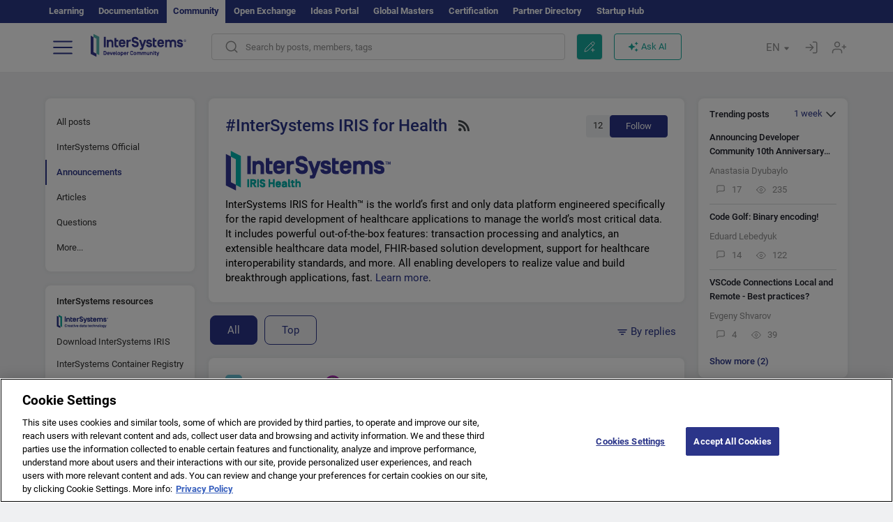

--- FILE ---
content_type: text/html; charset=utf-8
request_url: https://community.intersystems.com/tags/intersystems-iris-health?filter=announcements&sort=comments&period=month
body_size: 17204
content:
<!DOCTYPE html>
<html lang="en" dir="ltr" prefix="content: http://purl.org/rss/1.0/modules/content/ dc: http://purl.org/dc/terms/ foaf: http://xmlns.com/foaf/0.1/ og: http://ogp.me/ns# rdfs: http://www.w3.org/2000/01/rdf-schema# sioc: http://rdfs.org/sioc/ns# sioct: http://rdfs.org/sioc/types# skos: http://www.w3.org/2004/02/skos/core# xsd: http://www.w3.org/2001/XMLSchema#">
<head>
  <link rel="profile" href="http://www.w3.org/1999/xhtml/vocab"/>
  <meta name="viewport" content="width=device-width, initial-scale=1.0">
  <!--[if IE]><![endif]-->
<meta http-equiv="Content-Type" content="text/html; charset=utf-8" />
<script charset="UTF-8" src="//cdn.cookielaw.org/consent/a2fffda9-5a56-4639-9e87-c4936c8fc11e/OtAutoBlock.js" async="async" data-cfasync="false"></script>
<script charset="UTF-8" src="//cdn.cookielaw.org/consent/a2fffda9-5a56-4639-9e87-c4936c8fc11e/otSDKStub.js" async="async" data-cfasync="false" data-language="en" data-domain-script="a2fffda9-5a56-4639-9e87-c4936c8fc11e"></script>
<link rel="alternate" type="application/rss+xml" title="RSS - InterSystems IRIS for Health" href="https://community.intersystems.com/taxonomy/term/1346/feed" />
<link rel="icon" href="/favicon/android-chrome-192x192.png" type="image/png" sizes="192x192" />
<link rel="icon" href="/favicon/favicon-16x16.png" type="image/png" sizes="16x16" />
<link rel="mask-icon" href="/favicon/safari-pinned-tab.svg" type="image/png" />
<link rel="manifest" href="/favicon/manifest.json" />
<meta name="msapplication-TileColor" content="#ffffff" />
<meta name="msvalidate.01" content="4E0775EB9197D0609B483E81EEE44D3E" />
<meta name="msapplication-TileImage" content="/favicon/mstile-150x150.png" />
<meta name="theme-color" content="#ffffff" />
<meta name="generator" content="Drupal 7 (http://drupal.org)" />
<link rel="canonical" href="https://community.intersystems.com/tags/intersystems-iris-health" />
<link rel="shortlink" href="https://community.intersystems.com/taxonomy/term/1346" />
      <title>InterSystems IRIS for Health | InterSystems Developer Community</title>
  <link type="text/css" rel="stylesheet" href="/sites/default/files/advagg_css/css__9cWqptSUNYq5YedfIwh33VxtugFVWjDdEsblT8GhLKI__quUjyhSfbEukHj8a0hYvzm9VTmPALmSZvA0xfM_Oxzo__1motoMhogn4-LmFTOSQe52-ueFiJ-892YwZHVY35O4I.css" media="all" />
<link type="text/css" rel="stylesheet" href="/sites/default/files/advagg_css/css__CpUFQTfJtfEz53xpaFlsXG2NJpd4iPAgojdhjsz9dW8__259OZi73XQxaV7h_iFKZBnP1h5X_YkbTOJYzOwx3TuM__1motoMhogn4-LmFTOSQe52-ueFiJ-892YwZHVY35O4I.css" media="all" />
<link type="text/css" rel="stylesheet" href="/sites/default/files/advagg_css/css__MRgHwIW31RZOLKE55SBpt0eoWED02wq2IXA5fbDWn20___EFRur0IfJ8Xbqu1YooK8afK5HjRuAUUpUqyZ5_0v84__1motoMhogn4-LmFTOSQe52-ueFiJ-892YwZHVY35O4I.css" media="all" />
<link type="text/css" rel="stylesheet" href="/sites/default/files/advagg_css/css__i4iRhIlvEuinvCamNMekTeqNFIYHQwB4hZ5eMWtqC0s__qzMUSqXdrSRZnGvsrjB5Hz6PW3ZoZqZvMJMWp_GGreg__1motoMhogn4-LmFTOSQe52-ueFiJ-892YwZHVY35O4I.css" media="all" />
<style>
/* <![CDATA[ */
sites/all/themes/intersys/js/highlight/styles/default.css

/* ]]> */
</style>
<link type="text/css" rel="stylesheet" href="/sites/default/files/advagg_css/css__YEBdBLQKaBfSn_X_w2Kmm-Y96DniK6j4i5Ydi-7WKNI__2n9R4dgfBzJQKpetASeSiB5qjJgnXZ1LgluKlWsFqxQ__1motoMhogn4-LmFTOSQe52-ueFiJ-892YwZHVY35O4I.css" media="all" />
<link type="text/css" rel="stylesheet" href="/sites/default/files/advagg_css/css__1exPct3QAvO_isQr_6mFp1rnHtSBE4nG8RVarNIjRB8__XFEXAV_pHU-HNyhFAPZ0o6ykeNhu5xgUKxIn45XuM6E__1motoMhogn4-LmFTOSQe52-ueFiJ-892YwZHVY35O4I.css" media="all" />
</head>
<body class="navbar-is-fixed-top html not-front not-logged-in two-sidebars page-taxonomy page-taxonomy-term page-taxonomy-term- page-taxonomy-term-1346 i18n-en">
<script>
function StyleZoom() {
  const baseWidth = 2000;
  const maxZoom = 1.5;
  let zoom = 1 + Math.log(window.innerWidth / baseWidth) / 2; 
  if (zoom > maxZoom) {
    zoom = maxZoom;
  }
  if (zoom < 1) {
    zoom = 1;
  }
  document.body.style.zoom = zoom;
}

StyleZoom();

window.addEventListener("resize", StyleZoom);
</script>
  <div class="region region-page-top">
    <noscript><iframe src="https://www.googletagmanager.com/ns.html?id=GTM-5MKGKHZ" height="0" width="0" style="display:none;visibility:hidden"></iframe></noscript>  </div>
<div class="page-row page-row-expanded">
        <header id="navbar" role="banner" class="navbar navbar-fixed-top navbar-default">
       <div class="header-exterlan-link"><div class="container-fluid" class="header-exterlan-link-height">
<a href="http://learning.intersystems.com/"  rel="nofollow">Learning</a> <a href="http://docs.intersystems.com/" rel="nofollow">Documentation</a> <span style="">Community</span> <a href="https://openexchange.intersystems.com/" rel="nofollow">Open Exchange</a> <a href="https://ideas.intersystems.com/" rel="nofollow">Ideas Portal</a> <a href="https://globalmasters.intersystems.com/" rel="nofollow">Global Masters</a> <a href="https://www.intersystems.com/support-learning/learning-services/certification-program/" rel="nofollow">Certification</a> <a href="https://partner.intersystems.com" rel="nofollow">Partner Directory</a>  <a href="https://startup.intersystems.com/" rel="nofollow">Startup Hub</a> 
</div></div>
       

        <div class="container-fluid intsys_menu">

          

            <div class="navbar-header">
               <section id="block-intsys-search-intsys-search" class="block block-intsys-search clearfix">

      
  <form class="intsys_search_form_auto" action="https://community.intersystems.com/smartsearch" method="get" id="intsys-search-base-form" accept-charset="UTF-8"><div><div class="container-fluid"><div class="row">
<div class="col-grid-15 col-sm-3"> </div>

<div class="col-grid-15 col-sm-6">
<div class="input-group intsys-search-group">
<div class="form-item form-item-search form-type-textfield form-group"><input class="typehead form-control form-text" type="text" id="edit-search" name="search" value="" size="60" maxlength="128" /></div><div class="input-group-btn">
<button type="button" class="block-intsys-search-close-button"></button>
<button type="submit" class="ico-fastsearch"></button>
</div>
</div>
</div>



<div class="col-grid-15 col-sm-3"> </div>

</div></div></div></form>
</section>
<div class="block-intsys-search-button-mobile mobile-block nologin"></div>
<a href="/node/add/post" id="add-posttop-btn" class="btn-newtop-post-mobile mobile-block" title="New Post"></a>
				
<button type="button" class="navbar-toggle" data-toggle="collapse" data-target=".navbar-collapse"></button>

<div id="navmenuclose"></div><div id="navmenubutton"></div>

<a class="logo navbar-brand pull-left" href="https://community.intersystems.com/">
<img src="/sites/all/themes/intersys/images/intersystems-logo.svg"/>
</a>

            </div>



             
          <div class="navbar-collapse collapse">
<div class="menutitlemob"><span>Developer Community</span><button type="button"  class="navbar-toggle-close" data-toggle="collapse" data-target=".navbar-collapse"></button>
<button data-toggle="modal" data-target="#login-chatgpt-modal" class="ask-dc-ai-btn-menu">Ask DC AI</button>	
</div>

	
<nav role="navigation" class="nologin">
  <div class="region region-navigation">
    <section id="block-tb-megamenu-menu-user-menu-english" class="block block-tb-megamenu clearfix">

      
  <div  class="tb-megamenu tb-megamenu-menu-user-menu-english">
  <ul  class="tb-megamenu-nav nav menu navbar-nav level-0 items-8">
  <li  data-id="9996" data-level="1" data-type="menu_item" data-class="" data-xicon="" data-caption="" data-alignsub="" data-group="0" data-hidewcol="0" data-hidesub="0" class="tb-megamenu-item level-1 mega dropdown">
          <a href="#"  class="dropdown-toggle" highlightingmenu=""">
        
    Posts          <span class="caret"></span>
          </a>
  <div  data-class="" data-width="" class="tb-megamenu-submenu dropdown-menu mega-dropdown-menu nav-child">
  <div class="mega-dropdown-inner">
    <div  class="tb-megamenu-row row">
  <div  data-class="" data-width="12" data-hidewcol="0" id="tb-megamenu-column-1" class="tb-megamenu-column col-sm-12  mega-col-nav">
  <div class="tb-megamenu-column-inner mega-inner clearfix">
        <ul  class="tb-megamenu-subnav mega-nav level-1 items-6">
  <li  data-id="10131" data-level="2" data-type="menu_item" data-class="" data-xicon="" data-caption="" data-alignsub="" data-group="0" data-hidewcol="0" data-hidesub="0" class="tb-megamenu-item level-2 mega">
          <a href="https://community.intersystems.com/tags/intersystems-official" >
        
    InterSystems Official          </a>
  </li>

<li  data-id="10011" data-level="2" data-type="menu_item" data-class="" data-xicon="" data-caption="" data-alignsub="" data-group="0" data-hidewcol="0" data-hidesub="0" class="tb-megamenu-item level-2 mega">
          <a href="https://community.intersystems.com/?filter=articles" >
        
    Articles          </a>
  </li>

<li  data-id="10021" data-level="2" data-type="menu_item" data-class="" data-xicon="" data-caption="" data-alignsub="" data-group="0" data-hidewcol="0" data-hidesub="0" class="tb-megamenu-item level-2 mega">
          <a href="https://community.intersystems.com/?filter=questions" >
        
    Questions          </a>
  </li>

<li  data-id="10016" data-level="2" data-type="menu_item" data-class="" data-xicon="" data-caption="" data-alignsub="" data-group="0" data-hidewcol="0" data-hidesub="0" class="tb-megamenu-item level-2 mega">
          <a href="https://community.intersystems.com/?filter=announcements" >
        
    Announcements          </a>
  </li>

<li  data-id="10146" data-level="2" data-type="menu_item" data-class="" data-xicon="" data-caption="" data-alignsub="" data-group="0" data-hidewcol="0" data-hidesub="0" class="tb-megamenu-item level-2 mega">
          <a href="https://community.intersystems.com/?filter=discussion" >
        
    Discussions          </a>
  </li>

<li  data-id="10176" data-level="2" data-type="menu_item" data-class="" data-xicon="" data-caption="" data-alignsub="" data-group="0" data-hidewcol="0" data-hidesub="0" class="tb-megamenu-item level-2 mega">
          <a href="https://community.intersystems.com/tagsclouds" >
        
    Tags          </a>
  </li>
</ul>
  </div>
</div>
</div>
  </div>
</div>
</li>

<li  data-id="12166" data-level="1" data-type="menu_item" data-class="contest_art_menu" data-xicon="" data-caption="" data-alignsub="" data-group="0" data-hidewcol="0" data-hidesub="0" class="tb-megamenu-item level-1 mega contest_art_menu dropdown">
          <a href="#"  class="dropdown-toggle" highlightingmenu="highlightingmenu1"">
        
    Events          <span class="caret"></span>
          </a>
  <div  data-class="" data-width="" class="tb-megamenu-submenu dropdown-menu mega-dropdown-menu nav-child">
  <div class="mega-dropdown-inner">
    <div  class="tb-megamenu-row row">
  <div  data-class="" data-width="12" data-hidewcol="0" id="tb-megamenu-column-2" class="tb-megamenu-column col-sm-12  mega-col-nav">
  <div class="tb-megamenu-column-inner mega-inner clearfix">
        <ul  class="tb-megamenu-subnav mega-nav level-1 items-4">
  <li  data-id="14361" data-level="2" data-type="menu_item" data-class="contest_art_submenu" data-xicon="" data-caption="" data-alignsub="" data-group="0" data-hidewcol="0" data-hidesub="0" class="tb-megamenu-item level-2 mega contest_art_submenu">
          <a href="https://community.intersystems.com/contests/current"  class="highlightingmenu1">
        
    Tech Article Contest          </a>
  </li>

<li  data-id="14391" data-level="2" data-type="menu_item" data-class="contest_submenu1" data-xicon="" data-caption="" data-alignsub="" data-group="0" data-hidewcol="0" data-hidesub="0" class="tb-megamenu-item level-2 mega contest_submenu1">
          <a href="https://openexchange.intersystems.com/contest/current"  class="highlightingmenu1">
        
    Programming Contest          </a>
  </li>

<li  data-id="11891" data-level="2" data-type="menu_item" data-class="" data-xicon="" data-caption="" data-alignsub="" data-group="0" data-hidewcol="0" data-hidesub="0" class="tb-megamenu-item level-2 mega">
          <a href="https://community.intersystems.com/post/4th-intersystems-ideas-contest"  class="highlightingmenu1">
        
    InterSystems Ideas Contest          </a>
  </li>

<li  data-id="10161" data-level="2" data-type="menu_item" data-class="" data-xicon="" data-caption="" data-alignsub="" data-group="0" data-hidewcol="0" data-hidesub="0" class="tb-megamenu-item level-2 mega">
          <a href="https://community.intersystems.com/events" >
        
    Event Calendar          </a>
  </li>
</ul>
  </div>
</div>
</div>
  </div>
</div>
</li>

<li  data-id="10041" data-level="1" data-type="menu_item" data-class="" data-xicon="" data-caption="" data-alignsub="" data-group="0" data-hidewcol="0" data-hidesub="0" class="tb-megamenu-item level-1 mega dropdown active active-trail">
          <a href="#"  class="dropdown-toggle" highlightingmenu=""">
        
    Products          <span class="caret"></span>
          </a>
  <div  data-class="" data-width="" class="tb-megamenu-submenu dropdown-menu mega-dropdown-menu nav-child">
  <div class="mega-dropdown-inner">
    <div  class="tb-megamenu-row row">
  <div  data-class="" data-width="12" data-hidewcol="0" id="tb-megamenu-column-3" class="tb-megamenu-column col-sm-12  mega-col-nav">
  <div class="tb-megamenu-column-inner mega-inner clearfix">
        <ul  class="tb-megamenu-subnav mega-nav level-1 items-8">
  <li  data-id="10051" data-level="2" data-type="menu_item" data-class="" data-xicon="" data-caption="" data-alignsub="" data-group="0" data-hidewcol="0" data-hidesub="0" class="tb-megamenu-item level-2 mega">
          <a href="https://community.intersystems.com/tags/intersystems-iris" >
        
    InterSystems IRIS          </a>
  </li>

<li  data-id="10061" data-level="2" data-type="menu_item" data-class="" data-xicon="" data-caption="" data-alignsub="" data-group="0" data-hidewcol="0" data-hidesub="0" class="tb-megamenu-item level-2 mega active active-trail">
          <a href="https://community.intersystems.com/tags/intersystems-iris-health" >
        
    InterSystems IRIS for Health          </a>
  </li>

<li  data-id="10081" data-level="2" data-type="menu_item" data-class="" data-xicon="" data-caption="" data-alignsub="" data-group="0" data-hidewcol="0" data-hidesub="0" class="tb-megamenu-item level-2 mega">
          <a href="https://community.intersystems.com/tags/healthshare" >
        
    HealthShare          </a>
  </li>

<li  data-id="10136" data-level="2" data-type="menu_item" data-class="" data-xicon="" data-caption="" data-alignsub="" data-group="0" data-hidewcol="0" data-hidesub="0" class="tb-megamenu-item level-2 mega">
          <a href="https://community.intersystems.com/tags/trakcare" >
        
    TrakCare          </a>
  </li>

<li  data-id="10071" data-level="2" data-type="menu_item" data-class="" data-xicon="" data-caption="" data-alignsub="" data-group="0" data-hidewcol="0" data-hidesub="0" class="tb-megamenu-item level-2 mega">
          <a href="https://community.intersystems.com/tags/cach%C3%A9" >
        
    Caché          </a>
  </li>

<li  data-id="10076" data-level="2" data-type="menu_item" data-class="" data-xicon="" data-caption="" data-alignsub="" data-group="0" data-hidewcol="0" data-hidesub="0" class="tb-megamenu-item level-2 mega">
          <a href="https://community.intersystems.com/tags/ensemble" >
        
    Ensemble          </a>
  </li>

<li  data-id="10056" data-level="2" data-type="menu_item" data-class="" data-xicon="" data-caption="" data-alignsub="" data-group="0" data-hidewcol="0" data-hidesub="0" class="tb-megamenu-item level-2 mega">
          <a href="https://community.intersystems.com/tags/intersystems-iris-bi-deepsee" >
        
    InterSystems Analytics (DeepSee)          </a>
  </li>

<li  data-id="10066" data-level="2" data-type="menu_item" data-class="" data-xicon="" data-caption="" data-alignsub="" data-group="0" data-hidewcol="0" data-hidesub="0" class="tb-megamenu-item level-2 mega">
          <a href="https://community.intersystems.com/tags/intersystems-natural-language-processing-nlp-iknow" >
        
    InterSystems Text Analytics (iKnow)          </a>
  </li>
</ul>
  </div>
</div>
</div>
  </div>
</div>
</li>

<li  data-id="10171" data-level="1" data-type="menu_item" data-class="" data-xicon="" data-caption="" data-alignsub="" data-group="0" data-hidewcol="0" data-hidesub="0" class="tb-megamenu-item level-1 mega dropdown">
          <a href="#"  class="dropdown-toggle" highlightingmenu=""">
        
    Jobs          <span class="caret"></span>
          </a>
  <div  data-class="" data-width="" class="tb-megamenu-submenu dropdown-menu mega-dropdown-menu nav-child">
  <div class="mega-dropdown-inner">
    <div  class="tb-megamenu-row row">
  <div  data-class="" data-width="12" data-hidewcol="0" id="tb-megamenu-column-4" class="tb-megamenu-column col-sm-12  mega-col-nav">
  <div class="tb-megamenu-column-inner mega-inner clearfix">
        <ul  class="tb-megamenu-subnav mega-nav level-1 items-2">
  <li  data-id="11476" data-level="2" data-type="menu_item" data-class="" data-xicon="" data-caption="" data-alignsub="" data-group="0" data-hidewcol="0" data-hidesub="0" class="tb-megamenu-item level-2 mega">
          <a href="https://community.intersystems.com/tags/job-opportunity" >
        
    Job Opportunity          </a>
  </li>

<li  data-id="10381" data-level="2" data-type="menu_item" data-class="" data-xicon="" data-caption="" data-alignsub="" data-group="0" data-hidewcol="0" data-hidesub="0" class="tb-megamenu-item level-2 mega">
          <a href="https://community.intersystems.com/tags/job-wanted" >
        
    Job Wanted          </a>
  </li>
</ul>
  </div>
</div>
</div>
  </div>
</div>
</li>

<li  data-id="10181" data-level="1" data-type="menu_item" data-class="" data-xicon="" data-caption="" data-alignsub="" data-group="0" data-hidewcol="0" data-hidesub="0" class="tb-megamenu-item level-1 mega">
          <a href="https://community.intersystems.com/members" >
        
    Members          </a>
  </li>

<li  data-id="10186" data-level="1" data-type="menu_item" data-class="" data-xicon="" data-caption="" data-alignsub="" data-group="0" data-hidewcol="0" data-hidesub="0" class="tb-megamenu-item level-1 mega dropdown">
          <a href="#"  class="dropdown-toggle" highlightingmenu="highlightingmenu1"">
        
    About          <span class="caret"></span>
          </a>
  <div  data-class="" data-width="" class="tb-megamenu-submenu dropdown-menu mega-dropdown-menu nav-child">
  <div class="mega-dropdown-inner">
    <div  class="tb-megamenu-row row">
  <div  data-class="" data-width="12" data-hidewcol="0" id="tb-megamenu-column-5" class="tb-megamenu-column col-sm-12  mega-col-nav">
  <div class="tb-megamenu-column-inner mega-inner clearfix">
        <ul  class="tb-megamenu-subnav mega-nav level-1 items-7">
  <li  data-id="10191" data-level="2" data-type="menu_item" data-class="" data-xicon="" data-caption="" data-alignsub="" data-group="0" data-hidewcol="0" data-hidesub="0" class="tb-megamenu-item level-2 mega">
          <a href="https://community.intersystems.com/about"  class="highlightingmenu1">
        
    About Us          </a>
  </li>

<li  data-id="10196" data-level="2" data-type="menu_item" data-class="" data-xicon="" data-caption="" data-alignsub="" data-group="0" data-hidewcol="0" data-hidesub="0" class="tb-megamenu-item level-2 mega">
          <a href="https://community.intersystems.com/tags/developer-community-faq" >
        
    FAQ          </a>
  </li>

<li  data-id="10201" data-level="2" data-type="menu_item" data-class="" data-xicon="" data-caption="" data-alignsub="" data-group="0" data-hidewcol="0" data-hidesub="0" class="tb-megamenu-item level-2 mega">
          <a href="https://community.intersystems.com/tags/dc-feedback" >
        
    Feedback          </a>
  </li>

<li  data-id="10241" data-level="2" data-type="menu_item" data-class="" data-xicon="" data-caption="" data-alignsub="" data-group="0" data-hidewcol="0" data-hidesub="0" class="tb-megamenu-item level-2 mega">
          <a href="https://github.com/intersystems-community/developer-community/issues"  target="_blank">
        
    Report an Issue          </a>
  </li>

<li  data-id="14781" data-level="2" data-type="menu_item" data-class="" data-xicon="" data-caption="" data-alignsub="" data-group="0" data-hidewcol="0" data-hidesub="0" class="tb-megamenu-item level-2 mega">
          <a href="https://ideas.intersystems.com/ideas" >
        
    Share an Idea          </a>
  </li>

<li  data-id="10111" data-level="2" data-type="menu_item" data-class="" data-xicon="" data-caption="" data-alignsub="" data-group="0" data-hidewcol="0" data-hidesub="0" class="tb-megamenu-item level-2 mega">
          <a href="https://community.intersystems.com/post/intersystems-developer-community-code-conduct" >
        
    Code of Conduct          </a>
  </li>

<li  data-id="10206" data-level="2" data-type="menu_item" data-class="" data-xicon="" data-caption="" data-alignsub="" data-group="0" data-hidewcol="0" data-hidesub="0" class="tb-megamenu-item level-2 mega">
          <a href="https://www.intersystems.com/who-we-are/contact-us/" >
        
    Contact Us          </a>
  </li>
</ul>
  </div>
</div>
</div>
  </div>
</div>
</li>
</ul>
</div>

</section>
  </div>
<a href="https://login.intersystems.com/oauth2/authorize?redirect_uri=https%3A//community.intersystems.com/loginoauth&amp;response_type=code&amp;scope=openid%20profile%20email%20sso_person%20mapped_org&amp;state=https%3A//community.intersystems.com/tags/intersystems-iris-health&amp;nonce=%7Bnonce%7D&amp;client_id=UQooTI8dIdL11fyD7oDl5BFHBSwwc3JVQzXiyGTLETY&amp;ssoPrompt=create" class="block-personal-form btn-create-intsys nomobile" title="Create an Account"></a><a href="https://login.intersystems.com/oauth2/authorize?redirect_uri=https%3A//community.intersystems.com/loginoauth&amp;response_type=code&amp;scope=openid%20profile%20email%20sso_person%20mapped_org&amp;state=https%3A//community.intersystems.com/tags/intersystems-iris-health&amp;nonce=%7Bnonce%7D&amp;client_id=UQooTI8dIdL11fyD7oDl5BFHBSwwc3JVQzXiyGTLETY" class="block-personal-form btn-login-intsys nomobile" title="Login"></a><section id="block-locale-language" class="block block-locale clearfix">

        <h2 class="block-title">EN <span class="caret"></span></h2>
    
  <ul class="language-switcher-locale-url"><li class="es first"><a href="https://es.community.intersystems.com/" class="language-link" xml:lang="es" title="InterSystems IRIS for Health" > </a></li>
<li class="pt"><a href="https://pt.community.intersystems.com/" class="language-link" xml:lang="pt" title="InterSystems IRIS for Health" > </a></li>
<li class="ja"><a href="https://jp.community.intersystems.com/" class="language-link" xml:lang="ja" title="InterSystems IRIS for Health" > </a></li>
<li class="zh-hant"><a href="https://cn.community.intersystems.com/" class="language-link" xml:lang="zh-hant" title="InterSystems IRIS for Health" > </a></li>
<li class="fr"><a href="https://fr.community.intersystems.com/" class="language-link" xml:lang="fr" title="InterSystems IRIS for Health" > </a></li>
<li class="en last active"><a href="https://community.intersystems.com/" class="language-link active" xml:lang="en" title="InterSystems IRIS for Health" > </a></li>
</ul>
</section>
<span class="block-intsys-search-area" aria-hidden="true">
<div class="block-intsys-search-button">Search by posts, members, tags</div>
<button class="btn-newtop-post" data-toggle="modal" data-target="#login-post-modal" title="New post"></button><button data-toggle="modal" data-target="#login-chatgpt-modal" class="ask-dc-ai-btn">Ask AI</button>
</span>

   <div class="intsys-navbar-link-show">
<ul class="tb-megamenu-nav nav menu navbar-nav level-0 items-100000 add-link-processed" style="text-align: left;">
<li data-id="720" data-level="1" data-type="menu_item" data-class="" data-xicon="is-icon icon-book" data-caption="" data-alignsub="" data-group="0" data-hidewcol="0" data-hidesub="0" class="tb-megamenu-item level-1 mega dropdown">
<a href="https://login.intersystems.com/oauth2/authorize?redirect_uri=https%3A//community.intersystems.com/loginoauth&amp;response_type=code&amp;scope=openid%20profile%20email%20sso_person%20mapped_org&amp;state=https%3A//community.intersystems.com/tags/intersystems-iris-health&amp;nonce=%7Bnonce%7D&amp;client_id=UQooTI8dIdL11fyD7oDl5BFHBSwwc3JVQzXiyGTLETY&amp;ssoPrompt=create" class="block-personal-form btn-create-intsys nomobile" title="Create an Account"></a></li><li data-id="720" data-level="1" data-type="menu_item" data-class="" data-xicon="is-icon icon-book" data-caption="" data-alignsub="" data-group="0" data-hidewcol="0" data-hidesub="0" class="tb-megamenu-item level-1 mega dropdown">
<a href="https://login.intersystems.com/oauth2/authorize?redirect_uri=https%3A//community.intersystems.com/loginoauth&amp;response_type=code&amp;scope=openid%20profile%20email%20sso_person%20mapped_org&amp;state=https%3A//community.intersystems.com/tags/intersystems-iris-health&amp;nonce=%7Bnonce%7D&amp;client_id=UQooTI8dIdL11fyD7oDl5BFHBSwwc3JVQzXiyGTLETY" class="block-personal-form btn-login-intsys nomobile" title="Login"></a></li>
 </ul>
</div>


    <div class="mobile-block language-switcher-url">
<div class="language-switcher-block" onClick="jQuery('.language-switcher-list').toggle();">Language <div class="language-switcher-nowlang">EN<span>|</span><div class="language-switcher-mobico"></div></div></div>
<div class="language-switcher-list">
        <a href="https://es.community.intersystems.com/" class="">ES</a><a href="https://pt.community.intersystems.com/" class="">PT</a><a href="https://jp.community.intersystems.com/" class="">JP</a><a href="https://cn.community.intersystems.com/" class="">CN</a><a href="https://fr.community.intersystems.com/" class="">FR</a><a href="https://community.intersystems.com/" class="active">EN</a>        </div>
    </div>

</nav>

</div>
          
        </div>

    </header>
    <div id="drupalmessages"></div>    <div class="main-container container-fluid">

        <header role="banner" id="page-header">
                  </header>
  

                <div class="row">
              <div class="">
                  <section class="col-sm-12">
                                      </section>
              </div>
          </div>
      
        <div class="row">

                        <aside class="col-grid-15 col-sm-3"
                     role="complementary">
                  <div class="region region-sidebar-first">
    <section id="block-intsys-blocks-intsys-filters-frontpage" class="block block-intsys-blocks clearfix">

      
  <section id="filter-front-desktop" class="block block-block sidebar-greybox contextual-links-region clearfix block-filter-menu desktop-block"><ul><li><a href="/tags/intersystems-iris-health?sort=comments&period=month" " class=" linefilter">All posts</a></li><li><a href="/tags/intersystems-official" class=" linefilter">InterSystems Official</a></li><li><a " class=" active linefilter">Announcements</a></li><li><a href="/tags/intersystems-iris-health?filter=articles&sort=comments&period=month" " class=" linefilter">Articles</a></li><li><a href="/tags/intersystems-iris-health?filter=questions&sort=comments&period=month" " class=" linefilter">Questions</a></li><li class="linefilter" id="linkfilter-more"><a href="#" class="linefilter" onclick="jQuery('#linkfilter-more').hide();jQuery('#linkfilter-morelinks').show();return false;">More...</a></li><div id="linkfilter-morelinks"><li><a href="/tags/intersystems-iris-health?filter=no_answer&sort=comments&period=month" " class="padding-left-8 linefilter">No answer</a></li><li><a href="/tags/intersystems-iris-health?filter=unanswered&sort=comments&period=month" " class="padding-left-8 linefilter">No accepted answer</a></li><li><a href="/tags/intersystems-iris-health?filter=answered&sort=comments&period=month" " class="padding-left-8 linefilter">With accepted answer</a></li><li><a href="/tags/intersystems-iris-health?filter=discussion&sort=comments&period=month" " class=" linefilter">Discussions</a></li><li><a href="/tags/video" class=" linefilter">Videos</a></li><li><a href="#" class=" linefilter">Jobs</a></li><li><a href="/tags/job-opportunity?period=open" class="padding-left-8 linefilter">Jobs Opportunities</a></li><li><a href="/tags/job-wanted" class="padding-left-8 linefilter">Jobs Wanted</a></li><li><a href="/tags/global-masters" class=" linefilter">Global Masters Chat</a></li></div></ul></section>
</section>
<section id="block-intsys-blocks-intsys-resources" class="block block-intsys-blocks clearfix">

      
  <section id="intersystems-resources" class="block block-menu sidebar-greybox desktop-block">
<h2 class="block-title">InterSystems resources</h2>
<ul class="menu nav"><li class="first leaf download-intersystems-iris"><a href="#" data-toggle="modal" data-target="#login-post-modal">Download InterSystems IRIS</a></li><li class="leaf"><a href="https://containers.intersystems.com/contents" rel="nofollow">InterSystems Container Registry</a></li><li class="leaf"><a href="https://www.intersystems.com/early-access-program/" rel="nofollow">Early Access Program</a></li><li class="leaf"><a href="https://developer.intersystems.com" rel="nofollow">Developer Hub</a></li><li class="leaf resources-bold1"><a href="/share_an_idea" rel="nofollow">Share an idea</a></li><li class="leaf"><a href="https://partner.intersystems.com/about" rel="nofollow">Become a partner</a></li><li class="leaf awsmarketplace"><a href="https://bit.ly/3SoXyEC" rel="nofollow">InterSystems IRIS Cloud SQL</a></li><li class="leaf"><a href="https://aws.amazon.com/marketplace/seller-profile?id=6e5272fb-ecd1-4111-8691-e5e24229826f&amp;ref=dtl_B07MSHYLF1" rel="nofollow">InterSystems IRIS on AWS</a></li><li class="leaf"><a href="https://aws.amazon.com/marketplace/pp/prodview-ftb7xzb6t7c3w" rel="nofollow">InterSystems FHIR Server on AWS</a></li><li class="leaf azure"><a href="https://marketplace.microsoft.com/en-us/product/virtual-machines/intersystems.intersystems-iris-community?tab=Overview" rel="nofollow">InterSystems IRIS on Azure</a></li><li class="last leaf"><a href="https://marketplace.microsoft.com/en-us/product/virtual-machines/intersystems.intersystems-iris-health-community?tab=Overview" rel="nofollow">InterSystems IRIS for Health on Azure</a></li></ul></section>
</section>
<section id="block-block-46" class="block block-block sidebar-greybox desktop-block our-networks clearfix">

        <h2 class="block-title">Our social networks</h2>
    
  <div>
<div><span><a href="https://bit.ly/3TRiMtj" target="_blank"><img src="/sites/all/themes/intersys/svg/twitter.svg?2" /></a></span><span><a href="https://bit.ly/3zy1md4" target="_blank"><img src="/sites/all/themes/intersys/svg/linkedin.svg" /></a></span><span><a href="https://bit.ly/3sIGhbM" target="_blank"><img src="/sites/all/themes/intersys/svg/facebook.svg" /></a></span><span><a href="https://bit.ly/3DNaXPC" target="_blank"><img src="/sites/all/themes/intersys/svg/telegram.svg" /></a></span><span><a href="https://bit.ly/3Tz53Hj" target="_blank"><img src="/sites/all/themes/intersys/svg/reddit.svg" /></a></span></div>
<div><span><a href="https://bit.ly/3Fuz5Yq" target="_blank"><img src="/sites/all/themes/intersys/svg/youtube.svg" /></a></span><span><a href="https://discord.gg/X8aQyK3hwU" target="_blank"><img src="/sites/all/themes/intersys/svg/discord.svg" /></a></span><span><a href="https://github.com/intersystems-community/" target="_blank"><img src="/sites/all/themes/intersys/svg/git.svg" /></a></span><span> </span><span> </span></div>
</div>
</section>
  </div>
              </aside>  <!-- /#sidebar-first -->
          
            <section class="col-grid-15 col-sm-6" >
             <div class="subsection">
       <div class="row top-content">


                                              <div class="container-fluid">
                                </div>
              
            <div class="container-fluid">
              

            </div>
        </div>




                                                          <div class="region region-content">
    <div id="homepage-new-content-view"><div class="view view-new-content view-id-new_content view-display-id-block_1 view-dom-id-a955feb14c7e09ab798065ba8a429eb7">
            <div class="view-header">
      <div class="clearfix">
<div class="homepage-header clearfix">
<div class="">
<div class="description-tag block block-intsys sidebar-greybox ">
<div class="tegs-header">
<div>
<h1 class="title-tags">#InterSystems IRIS for Health <a href="/tags/intersystems%20iris%20for%20health/feed/announcements" class="rss-icon" title="Subscribe to InterSystems IRIS for Health content with RSS"></a></h1>
</div>
<div>
<div class="tags-subscribe"><span class="tags-subscribe-count">12</span><button class="subscribe-link" data-toggle="modal" data-target="#login-rating-modal">Follow</button></div>
</div>
</div>
<p><a href="https://www.intersystems.com/why-upgrade-to-intersystems-iris-for-health/"><img height="57" src="/sites/default/files/inline/images/images/IRIS%20health%20cmyk(1).png" width="237" /></a></p>
<p>InterSystems IRIS for Health™ is the world’s first and only data platform engineered specifically for the rapid development of healthcare applications to manage the world’s most critical data. It includes powerful out-of-the-box features: transaction processing and analytics, an extensible healthcare data model, FHIR-based solution development, support for healthcare interoperability standards, and more. All enabling developers to realize value and build breakthrough applications, fast. <a href="https://www.intersystems.com/why-upgrade-to-intersystems-iris-for-health/">Learn more</a>.</p>
</div>
</div>
<div class="homepage-header-left-col">
<div class="homepage-filters">
<div class="sorting desktop-block" id="filters_sort"><img src="/sites/all/themes/intersys/svg/sorting.svg" class="teaser-small-icon" /> By replies<br />
<div class="sortingsub hidden">
<ul>
<li><a href="/tags/intersystems-iris-health?filter=announcements" class="unactive">By update</a></li>
<li><a href="/tags/intersystems-iris-health?filter=announcements&amp;sort=creation" class="unactive">By date</a></li>
<li><a href="/tags/intersystems-iris-health?filter=announcements&amp;sort=votes" class="unactive">By likes</a></li>
<li><a href="/tags/intersystems-iris-health?filter=announcements&amp;sort=viewed" class="unactive">By views</a></li>
<li><a href="/tags/intersystems-iris-health?filter=announcements&amp;sort=comments" class="active ">By replies</a></li>
</ul>
</div>
</div>
<div class="periods desktop-block" id="filters_period"><span class="active "><a href="/tags/intersystems-iris-health?filter=announcements&amp;sort=comments">All</a></span><span class="unactive"><a href="/tags/intersystems-iris-health?filter=announcements&amp;sort=comments&amp;period=top">Top</a></span></div>
</div>
</div>
<div class="homepage-views compact"></div>
</div>
</div>    </div>
  
  
  
      <div class="view-content">
        <div class="views-row views-row-1 views-row-odd views-row-first">
    




<article id="post-586465" class="node node-post node-teaser conversation-teaser node-teaser clearfix"  about="https://community.intersystems.com/post/free-hands-online-tutorials-new-intersystems-iris-developers" typeof="sioc:Item foaf:Document">
    <div class="row">
        <div class="col-sm-12 col-xs-12">
            <div>

<div>
<span class="top-teaser"><span class="teaser-node-icon announcement-node-icon"></span> <span class="name-teaser">Announcement</span>
<span class="user-teaser">
  <div class="user-picture">
    <span class="img_teaser team " style="background-image:url(https://community.intersystems.com/sites/default/files/styles/thumbnail/public/pictures/picture-208361-1698418217.jpg?itok=3ed9Iipf);"></span>  </div>
<span property="dc:date dc:created" content="2025-11-25T10:36:01-05:00" datatype="xsd:dateTime" rel="sioc:has_creator"> <span itemprop="author" itemscope itemtype="http://schema.org/Person"><a itemprop="url" href="https://community.intersystems.com/user/anastasia-dyubaylo" title="" class="username" xml:lang="" about="https://community.intersystems.com/user/anastasia-dyubaylo" typeof="sioc:UserAccount" property="foaf:name" datatype=""><span itemprop="name">Anastasia Dyubaylo</span></a></span> <small itemprop="dateCreated" datetime="2025-11-25T10:36:01-05:00"> &#183; Nov 25</small></span></span>
</span>

</div>

<a class="title-teaser" href="https://community.intersystems.com/post/free-hands-online-tutorials-new-intersystems-iris-developers">Free Hands-On Online Tutorials for New InterSystems IRIS Developers</a>
</div>
<div class="teaser-text">
<div class="field field-name-field-body field-type-text-long field-label-hidden"><div class="field-items"><div class="field-item even"><!DOCTYPE html PUBLIC "-//W3C//DTD HTML 4.0 Transitional//EN" "http://www.w3.org/TR/REC-html40/loose.dtd">
<html><body><p>Hello Community,</p>
<p>Great news for developers who have just started working with InterSystems IRIS! We have hands&#8209;on interactive tutorials available via the Instruqt platform! These are perfect for getting up to speed quickly, playing in real environments, and building confidence with IRIS&#8209;based development.</p>
<p><img   horiginal="518"  data-img="https://community.intersystems.com/sites/default/files/inline/images/images/image(12186).png"  data-lg="https://community.intersystems.com/sites/default/files/inline/images/images/image(12186).png" data-md="https://community.intersystems.com/sites/default/files/inline/images/images/image(12186).png" data-sm="https://community.intersystems.com/sites/default/files/inline/images/images/image(12186).png" data-xs="https://community.intersystems.com/sites/default/files/inline/images/images/image(12186).png" src="https://community.intersystems.com/sites/default/files/inline/images/images/image(12186).png"   style=";max-width:100%;height:auto;; width: 900px;" woriginal="1452"></p>
<h3>Here is the list of available tutorials:</h3>
<ul>
<li><strong><a href="https://play.instruqt.com/embed/intersystems/tracks/full-stack-tutorial?token=em_eozcmi6tqablziyt" target="_blank">Full Stack Tutorial</a></strong> - Experience how IRIS supports full-stack system architecture. </li>
<li><strong><a href="https://play.instruqt.com/embed/intersystems/tracks/interop?token=em_XtBbRAsjw_hy2-c2" target="_blank">InterSystems Interoperability</a></strong> - Explore IRIS interoperability tools for connecting and integrating systems. </li>
<li><strong><a href="https://play.instruqt.com/embed/intersystems/tracks/iris-for-health?token=em_IEo0iBDc0fgagpas" target="_blank">IRIS for Health Interoperability</a></strong> - Learn to use IRIS for Health features in application integration with data from an EHR (Electronic Health Record). </li>
<li><strong><a href="https://play.instruqt.com/embed/intersystems/tracks/rest-angular?token=em__YNemOaCLyBswRCM" target="_blank">REST + Angular Application</a></strong> - Practice building applications with IRIS REST services. </li>
<li><strong><a href="https://play.instruqt.com/embed/intersystems/tracks/iris-vector-search?token=em_qN1o8JoexIbVXonM" target="_blank">RAG using IRIS Vector Search</a></strong> - Discover IRIS Vector Search capabilities for AI-powered applications. </li>
</ul>
<h3></h3></body></html>
</div></div></div><div>
<span class="teaser-tags"><a href="https://community.intersystems.com/tags/angular" typeof="skos:Concept" property="rdfs:label skos:prefLabel" datatype="" class="teaser-tag">#Angular</a> <a href="https://community.intersystems.com/tags/beginner" typeof="skos:Concept" property="rdfs:label skos:prefLabel" datatype="" class="teaser-tag">#Beginner</a> <a href="https://community.intersystems.com/tags/interoperability" typeof="skos:Concept" property="rdfs:label skos:prefLabel" datatype="" class="teaser-tag">#Interoperability</a> <a href="https://community.intersystems.com/tags/rest-api" typeof="skos:Concept" property="rdfs:label skos:prefLabel" datatype="" class="teaser-tag">#REST API</a> <a href="https://community.intersystems.com/tags/tutorial" typeof="skos:Concept" property="rdfs:label skos:prefLabel" datatype="" class="teaser-tag">#Tutorial</a> <a href="https://community.intersystems.com/tags/vector-search" typeof="skos:Concept" property="rdfs:label skos:prefLabel" datatype="" class="teaser-tag">#Vector Search</a> <a href="https://community.intersystems.com/tags/intersystems-iris" typeof="skos:Concept" property="rdfs:label skos:prefLabel" datatype="" class="teaser-tag">#InterSystems IRIS</a> <a href="https://community.intersystems.com/tags/intersystems-iris-health" typeof="skos:Concept" property="rdfs:label skos:prefLabel" datatype="" class="teaser-tag active">#InterSystems IRIS for Health</a> <a href="https://community.intersystems.com/tags/developer-community-official" typeof="skos:Concept" property="rdfs:label skos:prefLabel" datatype="" class="teaser-tag">#Developer Community Official</a></span></div>


</div>


<div class="col-sm-12 col-xs-12 post-actions">

<span  class="vote-block"><a data-toggle = "modal" data-target="#login-rating-modal" href="javascript:void(0)" ><span class="vote"><span title="Like" class="vote_up"></span></span><span class="vote-sum " itemprop="upvoteCount">3</span></a></span><span class="comments_count_teaser">
<a href="https://community.intersystems.com/post/free-hands-online-tutorials-new-intersystems-iris-developers#commentscreate" class="teaser-link-normal"><span class="teaser-small-icon comments-icon"></span><span class="comments_count">0</span>
</a>
</span>
<div class="post-statistics">
<span class="bookmarks_teaser">
<span class="teaser-small-icon bookmarks-icon"  data-toggle="modal" data-target="#login-post-modal" title="Bookmarks"></span> 1</span>

<span class="views_count_teaser" title="Views"><span class="teaser-small-icon eye-icon"></span> 77</span>





   </div>
  </div>


        </div>

    </div>
</article>
  </div>
  <div class="views-row views-row-2 views-row-even">
    




<article id="post-586494" class="node node-post node-teaser conversation-teaser node-teaser clearfix"  about="https://community.intersystems.com/post/20253-modernizing-interoperability-user-experience" typeof="sioc:Item foaf:Document">
    <div class="row">
        <div class="col-sm-12 col-xs-12">
            <div>

<div>
<span class="top-teaser"><span class="teaser-node-icon interSystems-official-node-icon"></span> <span class="name-teaser">InterSystems Official</span>
<span class="user-teaser">
  <div class="user-picture">
    <span class="img_teaser staff " style="background-image:url(https://community.intersystems.com/sites/default/files/styles/thumbnail/public/pictures/picture-295026-1644338556.jpg?itok=aUAa7qfw);"></span>  </div>
<span property="dc:date dc:created" content="2025-11-25T10:36:11-05:00" datatype="xsd:dateTime" rel="sioc:has_creator"> <span itemprop="author" itemscope itemtype="http://schema.org/Person"><a itemprop="url" href="https://community.intersystems.com/user/aya-heshmat" title="" class="username" xml:lang="" about="https://community.intersystems.com/user/aya-heshmat" typeof="sioc:UserAccount" property="foaf:name" datatype=""><span itemprop="name">Aya Heshmat</span></a></span> <small itemprop="dateCreated" datetime="2025-11-25T10:36:11-05:00"> &#183; Nov 25</small></span></span>
</span>

</div>

<a class="title-teaser" href="https://community.intersystems.com/post/20253-modernizing-interoperability-user-experience">2025.3 Modernizing Interoperability User Experience</a>
</div>
<div class="teaser-text">
<div class="field field-name-field-body field-type-text-long field-label-hidden"><div class="field-items"><div class="field-item even"><!DOCTYPE html PUBLIC "-//W3C//DTD HTML 4.0 Transitional//EN" "http://www.w3.org/TR/REC-html40/loose.dtd">
<html><body><p style="margin-right:-12px; margin-bottom:10px"><span style=""><span style="background:white"><span style=';Times New Roman",serif'><span style=""><span style="color:black">The </span><span style="color:#16a085;"><strong>Interoperability user interface project has continued from 2025.1</strong></span><span style="color:black"> and has incorporated many of the items that you &ndash; our customers and partners &ndash; have suggested and observed.  We are continuing to invest in feedback and updating this important user experience.   In the latest relea</span></span></span></span></span></p></body></html>
</div></div></div><div>
<span class="teaser-tags"><a href="https://community.intersystems.com/tags/interoperability" typeof="skos:Concept" property="rdfs:label skos:prefLabel" datatype="" class="teaser-tag">#Interoperability</a> <a href="https://community.intersystems.com/tags/ui-development" typeof="skos:Concept" property="rdfs:label skos:prefLabel" datatype="" class="teaser-tag">#UI Development</a> <a href="https://community.intersystems.com/tags/intersystems-iris" typeof="skos:Concept" property="rdfs:label skos:prefLabel" datatype="" class="teaser-tag">#InterSystems IRIS</a> <a href="https://community.intersystems.com/tags/intersystems-iris-health" typeof="skos:Concept" property="rdfs:label skos:prefLabel" datatype="" class="teaser-tag active">#InterSystems IRIS for Health</a> <a href="https://community.intersystems.com/tags/health-connect" typeof="skos:Concept" property="rdfs:label skos:prefLabel" datatype="" class="teaser-tag">#Health Connect</a> <a href="https://community.intersystems.com/tags/intersystems-official" typeof="skos:Concept" property="rdfs:label skos:prefLabel" datatype="" class="teaser-tag">#InterSystems Official</a></span></div>


</div>


<div class="col-sm-12 col-xs-12 post-actions">

<span  class="vote-block"><a data-toggle = "modal" data-target="#login-rating-modal" href="javascript:void(0)" ><span class="vote"><span title="Like" class="vote_up"></span></span><span class="vote-sum " itemprop="upvoteCount">3</span></a></span><span class="comments_count_teaser">
<a href="https://community.intersystems.com/post/20253-modernizing-interoperability-user-experience#commentscreate" class="teaser-link-normal"><span class="teaser-small-icon comments-icon"></span><span class="comments_count">0</span>
</a>
</span>
<div class="post-statistics">
<span class="bookmarks_teaser">
<span class="teaser-small-icon bookmarks-icon"  data-toggle="modal" data-target="#login-post-modal" title="Bookmarks"></span> 0</span>

<span class="views_count_teaser" title="Views"><span class="teaser-small-icon eye-icon"></span> 79</span>





   </div>
  </div>


        </div>

    </div>
</article>
  </div>
  <div class="views-row views-row-3 views-row-odd">
    




<article id="post-586570" class="node node-post node-teaser conversation-teaser node-teaser clearfix"  about="https://community.intersystems.com/post/release-notes-intersystems-cloud-services-%E2%80%93-version-25192-august-2025" typeof="sioc:Item foaf:Document">
    <div class="row">
        <div class="col-sm-12 col-xs-12">
            <div>

<div>
<span class="top-teaser"><span class="teaser-node-icon interSystems-official-node-icon"></span> <span class="name-teaser">InterSystems Official</span>
<span class="user-teaser">
  <div class="user-picture">
    <span class="img_teaser staff " style="background-image:url(https://community.intersystems.com/sites/default/files/styles/thumbnail/public/pictures/picture-643213-1761315802.jpg?itok=O8F5v2r5);"></span>  </div>
<span property="dc:date dc:created" content="2025-12-01T13:48:04-05:00" datatype="xsd:dateTime" rel="sioc:has_creator"> <span itemprop="author" itemscope itemtype="http://schema.org/Person"><a itemprop="url" href="https://community.intersystems.com/user/dipak-bhujbal" title="" class="username" xml:lang="" about="https://community.intersystems.com/user/dipak-bhujbal" typeof="sioc:UserAccount" property="foaf:name" datatype=""><span itemprop="name">Dipak Bhujbal</span></a></span> <small itemprop="dateCreated" datetime="2025-12-01T13:48:04-05:00"> &#183; Dec 1</small></span></span>
</span>

</div>

<a class="title-teaser" href="https://community.intersystems.com/post/release-notes-intersystems-cloud-services-%E2%80%93-version-25192-august-2025">Release Notes: InterSystems Cloud Services – Version 25.19.2 (August 2025)</a>
</div>
<div class="teaser-text">
<div class="field field-name-field-body field-type-text-long field-label-hidden"><div class="field-items"><div class="field-item even"><!DOCTYPE html PUBLIC "-//W3C//DTD HTML 4.0 Transitional//EN" "http://www.w3.org/TR/REC-html40/loose.dtd">
<html><body><p><b>Overview</b></p>
<p>This release focuses on performance optimization, improved security synchronization, and enhanced network management. The FHIR Server has been upgraded to a new version and migrated to ARM64, delivering significantly better efficiency and throughput. Additionally, several improvements enhance resiliency, subscription management, and network visibility.</p>
<hr>
<p><strong>New Features and Enhancements</strong></p>
<div class="scroll-mobile-table"><table border="1" cellpadding="1" cellspacing="1">
<tbody>
<tr>
<td valign="top">
<p><b>Category</b></p></td></tr></tbody></table></div></body></html>
</div></div></div><div>
<span class="teaser-tags"><a href="https://community.intersystems.com/tags/cloud" typeof="skos:Concept" property="rdfs:label skos:prefLabel" datatype="" class="teaser-tag">#Cloud</a> <a href="https://community.intersystems.com/tags/release" typeof="skos:Concept" property="rdfs:label skos:prefLabel" datatype="" class="teaser-tag">#Release</a> <a href="https://community.intersystems.com/tags/intersystems-iris" typeof="skos:Concept" property="rdfs:label skos:prefLabel" datatype="" class="teaser-tag">#InterSystems IRIS</a> <a href="https://community.intersystems.com/tags/intersystems-iris-health" typeof="skos:Concept" property="rdfs:label skos:prefLabel" datatype="" class="teaser-tag active">#InterSystems IRIS for Health</a> <a href="https://community.intersystems.com/tags/intersystems-official" typeof="skos:Concept" property="rdfs:label skos:prefLabel" datatype="" class="teaser-tag">#InterSystems Official</a></span></div>


</div>


<div class="col-sm-12 col-xs-12 post-actions">

<span  class="vote-block"><a data-toggle = "modal" data-target="#login-rating-modal" href="javascript:void(0)" ><span class="vote"><span title="Like" class="vote_up"></span></span><span class="vote-sum " itemprop="upvoteCount">0</span></a></span><span class="comments_count_teaser">
<a href="https://community.intersystems.com/post/release-notes-intersystems-cloud-services-%E2%80%93-version-25192-august-2025#commentscreate" class="teaser-link-normal"><span class="teaser-small-icon comments-icon"></span><span class="comments_count">0</span>
</a>
</span>
<div class="post-statistics">
<span class="bookmarks_teaser">
<span class="teaser-small-icon bookmarks-icon"  data-toggle="modal" data-target="#login-post-modal" title="Bookmarks"></span> 0</span>

<span class="views_count_teaser" title="Views"><span class="teaser-small-icon eye-icon"></span> 26</span>





   </div>
  </div>


        </div>

    </div>
</article>
  </div>
  <div class="views-row views-row-4 views-row-even">
    




<article id="post-586571" class="node node-post node-teaser conversation-teaser node-teaser clearfix"  about="https://community.intersystems.com/post/release-notes-intersystems-cloud-services-%E2%80%93-version-25201-september-2025" typeof="sioc:Item foaf:Document">
    <div class="row">
        <div class="col-sm-12 col-xs-12">
            <div>

<div>
<span class="top-teaser"><span class="teaser-node-icon interSystems-official-node-icon"></span> <span class="name-teaser">InterSystems Official</span>
<span class="user-teaser">
  <div class="user-picture">
    <span class="img_teaser staff " style="background-image:url(https://community.intersystems.com/sites/default/files/styles/thumbnail/public/pictures/picture-643213-1761315802.jpg?itok=O8F5v2r5);"></span>  </div>
<span property="dc:date dc:created" content="2025-12-01T14:08:08-05:00" datatype="xsd:dateTime" rel="sioc:has_creator"> <span itemprop="author" itemscope itemtype="http://schema.org/Person"><a itemprop="url" href="https://community.intersystems.com/user/dipak-bhujbal" title="" class="username" xml:lang="" about="https://community.intersystems.com/user/dipak-bhujbal" typeof="sioc:UserAccount" property="foaf:name" datatype=""><span itemprop="name">Dipak Bhujbal</span></a></span> <small itemprop="dateCreated" datetime="2025-12-01T14:08:08-05:00"> &#183; Dec 1</small></span></span>
</span>

</div>

<a class="title-teaser" href="https://community.intersystems.com/post/release-notes-intersystems-cloud-services-%E2%80%93-version-25201-september-2025">Release Notes: InterSystems Cloud Services – Version 25.20.1 (September 2025)</a>
</div>
<div class="teaser-text">
<div class="field field-name-field-body field-type-text-long field-label-hidden"><div class="field-items"><div class="field-item even"><!DOCTYPE html PUBLIC "-//W3C//DTD HTML 4.0 Transitional//EN" "http://www.w3.org/TR/REC-html40/loose.dtd">
<html><body><p><b>Overview</b></p>
<p>Version <strong data-sourcepos="3:9-3:19">25.20.1</strong> delivers important security updates, improved documentation resources, expanded customization options for IRIS, and enhancements across Data Studio, Advanced Security, and Health Connect Cloud.</p>
<hr>
<p><strong>New Features and Enhancements</strong></p>

<div class="scroll-mobile-table"><table border="1" cellpadding="1" cellspacing="1">
<tbody>
<tr>
<td valign="top">
<p><b>Category</b></p></td>
<td valign="top">
<p><b>Feature / Improvement</b></p></td>
<td valign="top">
<p><b>Details</b></p></td></tr></tbody></table></div></body></html>
</div></div></div><div>
<span class="teaser-tags"><a href="https://community.intersystems.com/tags/cloud" typeof="skos:Concept" property="rdfs:label skos:prefLabel" datatype="" class="teaser-tag">#Cloud</a> <a href="https://community.intersystems.com/tags/release" typeof="skos:Concept" property="rdfs:label skos:prefLabel" datatype="" class="teaser-tag">#Release</a> <a href="https://community.intersystems.com/tags/healthshare" typeof="skos:Concept" property="rdfs:label skos:prefLabel" datatype="" class="teaser-tag">#HealthShare</a> <a href="https://community.intersystems.com/tags/intersystems-iris-health" typeof="skos:Concept" property="rdfs:label skos:prefLabel" datatype="" class="teaser-tag active">#InterSystems IRIS for Health</a> <a href="https://community.intersystems.com/tags/health-connect" typeof="skos:Concept" property="rdfs:label skos:prefLabel" datatype="" class="teaser-tag">#Health Connect</a> <a href="https://community.intersystems.com/tags/intersystems-official" typeof="skos:Concept" property="rdfs:label skos:prefLabel" datatype="" class="teaser-tag">#InterSystems Official</a></span></div>


</div>


<div class="col-sm-12 col-xs-12 post-actions">

<span  class="vote-block"><a data-toggle = "modal" data-target="#login-rating-modal" href="javascript:void(0)" ><span class="vote"><span title="Like" class="vote_up"></span></span><span class="vote-sum " itemprop="upvoteCount">0</span></a></span><span class="comments_count_teaser">
<a href="https://community.intersystems.com/post/release-notes-intersystems-cloud-services-%E2%80%93-version-25201-september-2025#commentscreate" class="teaser-link-normal"><span class="teaser-small-icon comments-icon"></span><span class="comments_count">0</span>
</a>
</span>
<div class="post-statistics">
<span class="bookmarks_teaser">
<span class="teaser-small-icon bookmarks-icon"  data-toggle="modal" data-target="#login-post-modal" title="Bookmarks"></span> 0</span>

<span class="views_count_teaser" title="Views"><span class="teaser-small-icon eye-icon"></span> 19</span>





   </div>
  </div>


        </div>

    </div>
</article>
  </div>
  <div class="views-row views-row-5 views-row-odd">
    




<article id="post-586572" class="node node-post node-teaser conversation-teaser node-teaser clearfix"  about="https://community.intersystems.com/post/release-notes-intersystems-cloud-services-%E2%80%93-version-25241-november-2025" typeof="sioc:Item foaf:Document">
    <div class="row">
        <div class="col-sm-12 col-xs-12">
            <div>

<div>
<span class="top-teaser"><span class="teaser-node-icon interSystems-official-node-icon"></span> <span class="name-teaser">InterSystems Official</span>
<span class="user-teaser">
  <div class="user-picture">
    <span class="img_teaser staff " style="background-image:url(https://community.intersystems.com/sites/default/files/styles/thumbnail/public/pictures/picture-643213-1761315802.jpg?itok=O8F5v2r5);"></span>  </div>
<span property="dc:date dc:created" content="2025-12-01T14:16:03-05:00" datatype="xsd:dateTime" rel="sioc:has_creator"> <span itemprop="author" itemscope itemtype="http://schema.org/Person"><a itemprop="url" href="https://community.intersystems.com/user/dipak-bhujbal" title="" class="username" xml:lang="" about="https://community.intersystems.com/user/dipak-bhujbal" typeof="sioc:UserAccount" property="foaf:name" datatype=""><span itemprop="name">Dipak Bhujbal</span></a></span> <small itemprop="dateCreated" datetime="2025-12-01T14:16:03-05:00"> &#183; Dec 1</small></span></span>
</span>

</div>

<a class="title-teaser" href="https://community.intersystems.com/post/release-notes-intersystems-cloud-services-%E2%80%93-version-25241-november-2025">Release Notes: InterSystems Cloud Services – Version 25.24.1 (November 2025)</a>
</div>
<div class="teaser-text">
<div class="field field-name-field-body field-type-text-long field-label-hidden"><div class="field-items"><div class="field-item even"><!DOCTYPE html PUBLIC "-//W3C//DTD HTML 4.0 Transitional//EN" "http://www.w3.org/TR/REC-html40/loose.dtd">
<html><body><p><b>Overview</b></p>
<p>Version <strong data-sourcepos="3:9-3:19">25.24.1</strong> delivers major enhancements to DNS capabilities, platform reliability, upgrade workflows, and developer experience. This release also includes key fixes and increases in platform limits to better support modern workloads.</p>
<hr>
<p><strong>New Features and Enhancements</strong></p>
<div class="scroll-mobile-table"><table border="1" cellpadding="1" cellspacing="1">
<tbody>
<tr>
<td valign="top">
<p><b>Category</b></p></td>
<td valign="top">
<p><b>Feature / Improvement</b></p></td>
<td valign="top">
<p><b>Details</b></p></td></tr></tbody></table></div></body></html>
</div></div></div><div>
<span class="teaser-tags"><a href="https://community.intersystems.com/tags/cloud" typeof="skos:Concept" property="rdfs:label skos:prefLabel" datatype="" class="teaser-tag">#Cloud</a> <a href="https://community.intersystems.com/tags/release" typeof="skos:Concept" property="rdfs:label skos:prefLabel" datatype="" class="teaser-tag">#Release</a> <a href="https://community.intersystems.com/tags/healthshare" typeof="skos:Concept" property="rdfs:label skos:prefLabel" datatype="" class="teaser-tag">#HealthShare</a> <a href="https://community.intersystems.com/tags/intersystems-iris" typeof="skos:Concept" property="rdfs:label skos:prefLabel" datatype="" class="teaser-tag">#InterSystems IRIS</a> <a href="https://community.intersystems.com/tags/intersystems-iris-health" typeof="skos:Concept" property="rdfs:label skos:prefLabel" datatype="" class="teaser-tag active">#InterSystems IRIS for Health</a> <a href="https://community.intersystems.com/tags/intersystems-official" typeof="skos:Concept" property="rdfs:label skos:prefLabel" datatype="" class="teaser-tag">#InterSystems Official</a></span></div>


</div>


<div class="col-sm-12 col-xs-12 post-actions">

<span  class="vote-block"><a data-toggle = "modal" data-target="#login-rating-modal" href="javascript:void(0)" ><span class="vote"><span title="Like" class="vote_up"></span></span><span class="vote-sum " itemprop="upvoteCount">0</span></a></span><span class="comments_count_teaser">
<a href="https://community.intersystems.com/post/release-notes-intersystems-cloud-services-%E2%80%93-version-25241-november-2025#commentscreate" class="teaser-link-normal"><span class="teaser-small-icon comments-icon"></span><span class="comments_count">0</span>
</a>
</span>
<div class="post-statistics">
<span class="bookmarks_teaser">
<span class="teaser-small-icon bookmarks-icon"  data-toggle="modal" data-target="#login-post-modal" title="Bookmarks"></span> 0</span>

<span class="views_count_teaser" title="Views"><span class="teaser-small-icon eye-icon"></span> 21</span>





   </div>
  </div>


        </div>

    </div>
</article>
  </div>
  <div class="views-row views-row-6 views-row-even">
    




<article id="post-586573" class="node node-post node-teaser conversation-teaser node-teaser clearfix"  about="https://community.intersystems.com/post/release-notes-intersystems-cloud-services-%E2%80%93-version-25232-release-notes-november-2025" typeof="sioc:Item foaf:Document">
    <div class="row">
        <div class="col-sm-12 col-xs-12">
            <div>

<div>
<span class="top-teaser"><span class="teaser-node-icon interSystems-official-node-icon"></span> <span class="name-teaser">InterSystems Official</span>
<span class="user-teaser">
  <div class="user-picture">
    <span class="img_teaser staff " style="background-image:url(https://community.intersystems.com/sites/default/files/styles/thumbnail/public/pictures/picture-643213-1761315802.jpg?itok=O8F5v2r5);"></span>  </div>
<span property="dc:date dc:created" content="2025-12-01T14:18:56-05:00" datatype="xsd:dateTime" rel="sioc:has_creator"> <span itemprop="author" itemscope itemtype="http://schema.org/Person"><a itemprop="url" href="https://community.intersystems.com/user/dipak-bhujbal" title="" class="username" xml:lang="" about="https://community.intersystems.com/user/dipak-bhujbal" typeof="sioc:UserAccount" property="foaf:name" datatype=""><span itemprop="name">Dipak Bhujbal</span></a></span> <small itemprop="dateCreated" datetime="2025-12-01T14:18:56-05:00"> &#183; Dec 1</small></span></span>
</span>

</div>

<a class="title-teaser" href="https://community.intersystems.com/post/release-notes-intersystems-cloud-services-%E2%80%93-version-25232-release-notes-november-2025">Release Notes: InterSystems Cloud Services – Version 25.23.2 Release Notes (November 2025)</a>
</div>
<div class="teaser-text">
<div class="field field-name-field-body field-type-text-long field-label-hidden"><div class="field-items"><div class="field-item even"><!DOCTYPE html PUBLIC "-//W3C//DTD HTML 4.0 Transitional//EN" "http://www.w3.org/TR/REC-html40/loose.dtd">
<html><body><p><b>Overview</b></p>
<p>Version <strong data-sourcepos="3:9-3:19">25.23.2</strong> delivers targeted improvements to the <strong data-sourcepos="3:59-3:82">Advanced Security UI</strong> and further streamlines the <strong data-sourcepos="3:112-3:143">upgrade and update workflows</strong> across InterSystems Cloud offerings. These changes focus on clarity, efficiency, and operational excellence.</p>
<hr>
<p><strong>New Features and Enhancements</strong></p></body></html>
</div></div></div><div>
<span class="teaser-tags"><a href="https://community.intersystems.com/tags/cloud" typeof="skos:Concept" property="rdfs:label skos:prefLabel" datatype="" class="teaser-tag">#Cloud</a> <a href="https://community.intersystems.com/tags/release" typeof="skos:Concept" property="rdfs:label skos:prefLabel" datatype="" class="teaser-tag">#Release</a> <a href="https://community.intersystems.com/tags/healthshare" typeof="skos:Concept" property="rdfs:label skos:prefLabel" datatype="" class="teaser-tag">#HealthShare</a> <a href="https://community.intersystems.com/tags/intersystems-iris" typeof="skos:Concept" property="rdfs:label skos:prefLabel" datatype="" class="teaser-tag">#InterSystems IRIS</a> <a href="https://community.intersystems.com/tags/intersystems-iris-health" typeof="skos:Concept" property="rdfs:label skos:prefLabel" datatype="" class="teaser-tag active">#InterSystems IRIS for Health</a> <a href="https://community.intersystems.com/tags/health-connect" typeof="skos:Concept" property="rdfs:label skos:prefLabel" datatype="" class="teaser-tag">#Health Connect</a> <a href="https://community.intersystems.com/tags/intersystems-official" typeof="skos:Concept" property="rdfs:label skos:prefLabel" datatype="" class="teaser-tag">#InterSystems Official</a></span></div>


</div>


<div class="col-sm-12 col-xs-12 post-actions">

<span  class="vote-block"><a data-toggle = "modal" data-target="#login-rating-modal" href="javascript:void(0)" ><span class="vote"><span title="Like" class="vote_up"></span></span><span class="vote-sum " itemprop="upvoteCount">0</span></a></span><span class="comments_count_teaser">
<a href="https://community.intersystems.com/post/release-notes-intersystems-cloud-services-%E2%80%93-version-25232-release-notes-november-2025#commentscreate" class="teaser-link-normal"><span class="teaser-small-icon comments-icon"></span><span class="comments_count">0</span>
</a>
</span>
<div class="post-statistics">
<span class="bookmarks_teaser">
<span class="teaser-small-icon bookmarks-icon"  data-toggle="modal" data-target="#login-post-modal" title="Bookmarks"></span> 0</span>

<span class="views_count_teaser" title="Views"><span class="teaser-small-icon eye-icon"></span> 22</span>





   </div>
  </div>


        </div>

    </div>
</article>
  </div>
  <div class="views-row views-row-7 views-row-odd">
    




<article id="post-586574" class="node node-post node-teaser conversation-teaser node-teaser clearfix"  about="https://community.intersystems.com/post/release-notes-intersystems-cloud-services-%E2%80%93-version-25202-release-notes-october-2025" typeof="sioc:Item foaf:Document">
    <div class="row">
        <div class="col-sm-12 col-xs-12">
            <div>

<div>
<span class="top-teaser"><span class="teaser-node-icon interSystems-official-node-icon"></span> <span class="name-teaser">InterSystems Official</span>
<span class="user-teaser">
  <div class="user-picture">
    <span class="img_teaser staff " style="background-image:url(https://community.intersystems.com/sites/default/files/styles/thumbnail/public/pictures/picture-643213-1761315802.jpg?itok=O8F5v2r5);"></span>  </div>
<span property="dc:date dc:created" content="2025-12-01T14:21:50-05:00" datatype="xsd:dateTime" rel="sioc:has_creator"> <span itemprop="author" itemscope itemtype="http://schema.org/Person"><a itemprop="url" href="https://community.intersystems.com/user/dipak-bhujbal" title="" class="username" xml:lang="" about="https://community.intersystems.com/user/dipak-bhujbal" typeof="sioc:UserAccount" property="foaf:name" datatype=""><span itemprop="name">Dipak Bhujbal</span></a></span> <small itemprop="dateCreated" datetime="2025-12-01T14:21:50-05:00"> &#183; Dec 1</small></span></span>
</span>

</div>

<a class="title-teaser" href="https://community.intersystems.com/post/release-notes-intersystems-cloud-services-%E2%80%93-version-25202-release-notes-october-2025">Release Notes: InterSystems Cloud Services – Version 25.20.2 Release Notes (October 2025)</a>
</div>
<div class="teaser-text">
<div class="field field-name-field-body field-type-text-long field-label-hidden"><div class="field-items"><div class="field-item even"><!DOCTYPE html PUBLIC "-//W3C//DTD HTML 4.0 Transitional//EN" "http://www.w3.org/TR/REC-html40/loose.dtd">
<html><body><p><b>Overview</b></p>
<p>Version <strong data-sourcepos="3:9-3:19">25.20.2</strong> expands global availability, enhances Advanced Security flexibility, and widens Network Connect integrations. This release introduces support for additional regions, new application-aware security rules, and expanded connectivity options for critical InterSystems services.</p>
<hr>
<p><strong>New Features and Enhancements</strong></p>
<div class="scroll-mobile-table"><table border="1" cellpadding="1" cellspacing="1">
<tbody>
<tr>
<td valign="top">
<p><b>Category</b></p></td>
<td valign="top">
<p><b>Feature / Improvement</b></p></td></tr></tbody></table></div></body></html>
</div></div></div><div>
<span class="teaser-tags"><a href="https://community.intersystems.com/tags/cloud" typeof="skos:Concept" property="rdfs:label skos:prefLabel" datatype="" class="teaser-tag">#Cloud</a> <a href="https://community.intersystems.com/tags/release" typeof="skos:Concept" property="rdfs:label skos:prefLabel" datatype="" class="teaser-tag">#Release</a> <a href="https://community.intersystems.com/tags/healthshare" typeof="skos:Concept" property="rdfs:label skos:prefLabel" datatype="" class="teaser-tag">#HealthShare</a> <a href="https://community.intersystems.com/tags/intersystems-iris" typeof="skos:Concept" property="rdfs:label skos:prefLabel" datatype="" class="teaser-tag">#InterSystems IRIS</a> <a href="https://community.intersystems.com/tags/intersystems-iris-health" typeof="skos:Concept" property="rdfs:label skos:prefLabel" datatype="" class="teaser-tag active">#InterSystems IRIS for Health</a> <a href="https://community.intersystems.com/tags/health-connect" typeof="skos:Concept" property="rdfs:label skos:prefLabel" datatype="" class="teaser-tag">#Health Connect</a> <a href="https://community.intersystems.com/tags/intersystems-official" typeof="skos:Concept" property="rdfs:label skos:prefLabel" datatype="" class="teaser-tag">#InterSystems Official</a></span></div>


</div>


<div class="col-sm-12 col-xs-12 post-actions">

<span  class="vote-block"><a data-toggle = "modal" data-target="#login-rating-modal" href="javascript:void(0)" ><span class="vote"><span title="Like" class="vote_up"></span></span><span class="vote-sum " itemprop="upvoteCount">0</span></a></span><span class="comments_count_teaser">
<a href="https://community.intersystems.com/post/release-notes-intersystems-cloud-services-%E2%80%93-version-25202-release-notes-october-2025#commentscreate" class="teaser-link-normal"><span class="teaser-small-icon comments-icon"></span><span class="comments_count">0</span>
</a>
</span>
<div class="post-statistics">
<span class="bookmarks_teaser">
<span class="teaser-small-icon bookmarks-icon"  data-toggle="modal" data-target="#login-post-modal" title="Bookmarks"></span> 0</span>

<span class="views_count_teaser" title="Views"><span class="teaser-small-icon eye-icon"></span> 27</span>





   </div>
  </div>


        </div>

    </div>
</article>
  </div>
  <div class="views-row views-row-8 views-row-even">
    




<article id="post-586575" class="node node-post node-teaser conversation-teaser node-teaser clearfix"  about="https://community.intersystems.com/post/release-notes-intersystems-cloud-services-%E2%80%93-version-25242-release-notes-november-2025" typeof="sioc:Item foaf:Document">
    <div class="row">
        <div class="col-sm-12 col-xs-12">
            <div>

<div>
<span class="top-teaser"><span class="teaser-node-icon interSystems-official-node-icon"></span> <span class="name-teaser">InterSystems Official</span>
<span class="user-teaser">
  <div class="user-picture">
    <span class="img_teaser staff " style="background-image:url(https://community.intersystems.com/sites/default/files/styles/thumbnail/public/pictures/picture-643213-1761315802.jpg?itok=O8F5v2r5);"></span>  </div>
<span property="dc:date dc:created" content="2025-12-01T14:26:16-05:00" datatype="xsd:dateTime" rel="sioc:has_creator"> <span itemprop="author" itemscope itemtype="http://schema.org/Person"><a itemprop="url" href="https://community.intersystems.com/user/dipak-bhujbal" title="" class="username" xml:lang="" about="https://community.intersystems.com/user/dipak-bhujbal" typeof="sioc:UserAccount" property="foaf:name" datatype=""><span itemprop="name">Dipak Bhujbal</span></a></span> <small itemprop="dateCreated" datetime="2025-12-01T14:26:16-05:00"> &#183; Dec 1</small></span></span>
</span>

</div>

<a class="title-teaser" href="https://community.intersystems.com/post/release-notes-intersystems-cloud-services-%E2%80%93-version-25242-release-notes-november-2025">Release Notes: InterSystems Cloud Services – Version 25.24.2 Release Notes (November 2025)</a>
</div>
<div class="teaser-text">
<div class="field field-name-field-body field-type-text-long field-label-hidden"><div class="field-items"><div class="field-item even"><!DOCTYPE html PUBLIC "-//W3C//DTD HTML 4.0 Transitional//EN" "http://www.w3.org/TR/REC-html40/loose.dtd">
<html><body><p><b>Overview</b></p>
<p>This release introduces major improvements to storage scalability and performance, a significant operating system upgrade across all offerings, and a new default version of the FHIR Server. Together, these updates enhance system reliability, flexibility, and security while ensuring long-term platform supportability.</p>
<hr>
<p><strong>New Features and Enhancements</strong></p>

<div class="scroll-mobile-table"><table border="1" cellpadding="1" cellspacing="1">
<tbody>
<tr>
<td valign="top">
<p><b>Category</b></p></td>
<td valign="top">
<p><b>Feature / Improvement</b></p></td></tr></tbody></table></div></body></html>
</div></div></div><div>
<span class="teaser-tags"><a href="https://community.intersystems.com/tags/cloud" typeof="skos:Concept" property="rdfs:label skos:prefLabel" datatype="" class="teaser-tag">#Cloud</a> <a href="https://community.intersystems.com/tags/release" typeof="skos:Concept" property="rdfs:label skos:prefLabel" datatype="" class="teaser-tag">#Release</a> <a href="https://community.intersystems.com/tags/healthshare" typeof="skos:Concept" property="rdfs:label skos:prefLabel" datatype="" class="teaser-tag">#HealthShare</a> <a href="https://community.intersystems.com/tags/intersystems-iris" typeof="skos:Concept" property="rdfs:label skos:prefLabel" datatype="" class="teaser-tag">#InterSystems IRIS</a> <a href="https://community.intersystems.com/tags/intersystems-iris-health" typeof="skos:Concept" property="rdfs:label skos:prefLabel" datatype="" class="teaser-tag active">#InterSystems IRIS for Health</a> <a href="https://community.intersystems.com/tags/health-connect" typeof="skos:Concept" property="rdfs:label skos:prefLabel" datatype="" class="teaser-tag">#Health Connect</a> <a href="https://community.intersystems.com/tags/intersystems-official" typeof="skos:Concept" property="rdfs:label skos:prefLabel" datatype="" class="teaser-tag">#InterSystems Official</a></span></div>


</div>


<div class="col-sm-12 col-xs-12 post-actions">

<span  class="vote-block"><a data-toggle = "modal" data-target="#login-rating-modal" href="javascript:void(0)" ><span class="vote"><span title="Like" class="vote_up"></span></span><span class="vote-sum " itemprop="upvoteCount">0</span></a></span><span class="comments_count_teaser">
<a href="https://community.intersystems.com/post/release-notes-intersystems-cloud-services-%E2%80%93-version-25242-release-notes-november-2025#commentscreate" class="teaser-link-normal"><span class="teaser-small-icon comments-icon"></span><span class="comments_count">0</span>
</a>
</span>
<div class="post-statistics">
<span class="bookmarks_teaser">
<span class="teaser-small-icon bookmarks-icon"  data-toggle="modal" data-target="#login-post-modal" title="Bookmarks"></span> 0</span>

<span class="views_count_teaser" title="Views"><span class="teaser-small-icon eye-icon"></span> 35</span>





   </div>
  </div>


        </div>

    </div>
</article>
  </div>
  <div class="views-row views-row-9 views-row-odd">
    




<article id="post-586201" class="node node-post node-teaser conversation-teaser node-teaser clearfix"  about="https://community.intersystems.com/post/video-prior-authorization-support" typeof="sioc:Item foaf:Document">
    <div class="row">
        <div class="col-sm-12 col-xs-12">
            <div>

<div>
<span class="top-teaser"><span class="teaser-node-icon announcement-node-icon"></span> <span class="name-teaser">Announcement</span>
<span class="user-teaser">
  <div class="user-picture">
    <span class="img_teaser staff " style="background-image:url(https://community.intersystems.com/sites/default/files/styles/thumbnail/public/pictures/picture-314001-1718991772.jpg?itok=El5pfPbA);"></span>  </div>
<span property="dc:date dc:created" content="2025-12-04T10:00:01-05:00" datatype="xsd:dateTime" rel="sioc:has_creator"> <span itemprop="author" itemscope itemtype="http://schema.org/Person"><a itemprop="url" href="https://community.intersystems.com/user/brenna-quirk" title="" class="username" xml:lang="" about="https://community.intersystems.com/user/brenna-quirk" typeof="sioc:UserAccount" property="foaf:name" datatype=""><span itemprop="name">Brenna Quirk</span></a></span> <small itemprop="dateCreated" datetime="2025-12-04T10:00:01-05:00"> &#183; Dec 4</small></span></span>
</span>

</div>

<a class="title-teaser" href="https://community.intersystems.com/post/video-prior-authorization-support">[Video] Prior Authorization Support </a>
</div>
<div class="teaser-text">
<div class="field field-name-field-body field-type-text-long field-label-hidden"><div class="field-items"><div class="field-item even"><!DOCTYPE html PUBLIC "-//W3C//DTD HTML 4.0 Transitional//EN" "http://www.w3.org/TR/REC-html40/loose.dtd">
<html><body><p>Hi, Community!</p>
<p>Want to build smoother communication between payer systems and providers? See how the Prior Authorization Support (PAS) module of the InterSystems Payer Services ePrior Authorization solution can help:</p>
<p style="margin-left: 40px;"><b><a href="https://www.youtube.com/watch?v=Mh3vs20f2-0?utm_source=youtube&amp;utm_medium=social&amp;utm_campaign=Mh3vs20f2-0" target="_blank">Prior Authorization Support</a></b></p>

<p></p><p style="color: #999999;"><b><a href="https://www.youtube.com/embed/Mh3vs20f2-0?utm_source=youtube&amp;utm_medium=social&amp;utm_campaign=Mh3vs20f2-0" rel="nofollow">https://www.youtube.com/embed/Mh3vs20f2-0?utm_source=youtube&amp;utm_medium=social&amp;utm_campaign=Mh3vs20f2-0</a></b><br><i>[This is an embedded link, but you cannot view embedded content directly on the site because you have declined the cookies necessary to access it. To view embedded content, you would need to accept all cookies in your <b class="ot-sdk-show-settings">Cookies Settings</b>]</i></p>
<p></p></body></html>
</div></div></div><div>
<span class="teaser-tags"><a href="https://community.intersystems.com/tags/beginner" typeof="skos:Concept" property="rdfs:label skos:prefLabel" datatype="" class="teaser-tag">#Beginner</a> <a href="https://community.intersystems.com/tags/video" typeof="skos:Concept" property="rdfs:label skos:prefLabel" datatype="" class="teaser-tag">#Video</a> <a href="https://community.intersystems.com/tags/healthshare" typeof="skos:Concept" property="rdfs:label skos:prefLabel" datatype="" class="teaser-tag">#HealthShare</a> <a href="https://community.intersystems.com/tags/intersystems-iris-health" typeof="skos:Concept" property="rdfs:label skos:prefLabel" datatype="" class="teaser-tag active">#InterSystems IRIS for Health</a> <a href="https://community.intersystems.com/tags/learning-portal" typeof="skos:Concept" property="rdfs:label skos:prefLabel" datatype="" class="teaser-tag">#Learning Portal</a></span></div>


</div>


<div class="col-sm-12 col-xs-12 post-actions">

<span  class="vote-block"><a data-toggle = "modal" data-target="#login-rating-modal" href="javascript:void(0)" ><span class="vote"><span title="Like" class="vote_up"></span></span><span class="vote-sum " itemprop="upvoteCount">0</span></a></span><span class="comments_count_teaser">
<a href="https://community.intersystems.com/post/video-prior-authorization-support#commentscreate" class="teaser-link-normal"><span class="teaser-small-icon comments-icon"></span><span class="comments_count">0</span>
</a>
</span>
<div class="post-statistics">
<span class="bookmarks_teaser">
<span class="teaser-small-icon bookmarks-icon"  data-toggle="modal" data-target="#login-post-modal" title="Bookmarks"></span> 0</span>

<span class="views_count_teaser" title="Views"><span class="teaser-small-icon eye-icon"></span> 23</span>





   </div>
  </div>


        </div>

    </div>
</article>
  </div>
  <div class="views-row views-row-10 views-row-even views-row-last">
    




<article id="post-586662" class="node node-post node-teaser conversation-teaser node-teaser clearfix"  about="https://community.intersystems.com/post/managing-intersystems-servers-%E2%80%93-virtual-january-5-9-2026-registration-space-available" typeof="sioc:Item foaf:Document">
    <div class="row">
        <div class="col-sm-12 col-xs-12">
            <div>

<div>
<span class="top-teaser"><span class="teaser-node-icon announcement-node-icon"></span> <span class="name-teaser">Announcement</span>
<span class="user-teaser">
  <div class="user-picture">
    <span class="img_teaser staff " style="background-image:url(https://community.intersystems.com/sites/default/files/styles/thumbnail/public/pictures/picture-default.jpg?itok=pzJu1a6l);"></span>  </div>
<span property="dc:date dc:created" content="2025-12-08T11:21:01-05:00" datatype="xsd:dateTime" rel="sioc:has_creator"> <span itemprop="author" itemscope itemtype="http://schema.org/Person"><a itemprop="url" href="https://community.intersystems.com/user/larry-finlayson" title="" class="username" xml:lang="" about="https://community.intersystems.com/user/larry-finlayson" typeof="sioc:UserAccount" property="foaf:name" datatype=""><span itemprop="name">Larry Finlayson</span></a></span> <small itemprop="dateCreated" datetime="2025-12-08T11:21:01-05:00"> &#183; Dec 8</small></span></span>
</span>

</div>

<a class="title-teaser" href="https://community.intersystems.com/post/managing-intersystems-servers-%E2%80%93-virtual-january-5-9-2026-registration-space-available">Managing InterSystems Servers – Virtual January 5-9, 2026 / Registration space available</a>
</div>
<div class="teaser-text">
<div class="field field-name-field-body field-type-text-long field-label-hidden"><div class="field-items"><div class="field-item even"><!DOCTYPE html PUBLIC "-//W3C//DTD HTML 4.0 Transitional//EN" "http://www.w3.org/TR/REC-html40/loose.dtd">
<html><body><h1><span style=""><span style=';Times New Roman",serif'><strong><span style=""><span style=';Calibri",sans-serif'><span style="color:#0070c0"><a href="https://www.intersystems.com/courses/managing-intersystems-servers/" style="color:#0563c1; text-decoration:underline">Managing InterSystems Servers &ndash; Virtual</a></span></span></span></strong><span style=""><span style=';Calibri",sans-serif'>  January 5-9, 2026</span></span></span></span></h1></body></html>
</div></div></div><div>
<span class="teaser-tags"><a href="https://community.intersystems.com/tags/intersystems-iris" typeof="skos:Concept" property="rdfs:label skos:prefLabel" datatype="" class="teaser-tag">#InterSystems IRIS</a> <a href="https://community.intersystems.com/tags/intersystems-iris-health" typeof="skos:Concept" property="rdfs:label skos:prefLabel" datatype="" class="teaser-tag active">#InterSystems IRIS for Health</a></span></div>


</div>


<div class="col-sm-12 col-xs-12 post-actions">

<span  class="vote-block"><a data-toggle = "modal" data-target="#login-rating-modal" href="javascript:void(0)" ><span class="vote"><span title="Like" class="vote_up"></span></span><span class="vote-sum " itemprop="upvoteCount">1</span></a></span><span class="comments_count_teaser">
<a href="https://community.intersystems.com/post/managing-intersystems-servers-%E2%80%93-virtual-january-5-9-2026-registration-space-available#commentscreate" class="teaser-link-normal"><span class="teaser-small-icon comments-icon"></span><span class="comments_count">0</span>
</a>
</span>
<div class="post-statistics">
<span class="bookmarks_teaser">
<span class="teaser-small-icon bookmarks-icon"  data-toggle="modal" data-target="#login-post-modal" title="Bookmarks"></span> 0</span>

<span class="views_count_teaser" title="Views"><span class="teaser-small-icon eye-icon"></span> 25</span>





   </div>
  </div>


        </div>

    </div>
</article>
  </div>
    </div>
  
  
  
  
  
  
</div></div>  </div>
           </div> </section>

                        <aside class="col-grid-15 col-sm-3"
                     role="complementary">
                  <div class="region region-sidebar-second">
    <section id="block-intsys-blocks-intsys-trending" class="block block-intsys-blocks clearfix">

      
  <div class="block block-block sidebar-greybox intsys-trending clearfix"><h2>Trending posts</h2><select class="trending_select chosen-enable"><option class="active" value="7">1 week</option><option value="30">1 month</option><option value="90">3 months</option><option value="180">6 months</option></select><div class="trending_nodes"><a href="http://community.intersystems.com:80/post/announcing-developer-community-10th-anniversary-awards" class="trending_node first"><div class="trending_node_link">Announcing Developer Community 10th Anniversary Awards</div><div class="trending_realname">Anastasia Dyubaylo</div>
   <div>
<span class="comments_count_teaser">            
<span class="teaser-small-icon comments-icon"></span><span class="comments_count">17</span>

<span class="views_count_teaser"><span class="teaser-small-icon eye-icon"></span> 235</span>
</span>
</div>
  </a><div class="trending_node_line"></div><a href="http://community.intersystems.com:80/post/code-golf-binary-encoding" class="trending_node"><div class="trending_node_link">Code Golf: Binary encoding!</div><div class="trending_realname">Eduard Lebedyuk</div>
   <div>
<span class="comments_count_teaser">            
<span class="teaser-small-icon comments-icon"></span><span class="comments_count">14</span>

<span class="views_count_teaser"><span class="teaser-small-icon eye-icon"></span> 122</span>
</span>
</div>
  </a><div class="trending_node_line"></div><a href="http://community.intersystems.com:80/post/vscode-connections-local-and-remote-best-practices" class="trending_node"><div class="trending_node_link">VSCode Connections Local and Remote - Best practices?</div><div class="trending_realname">Evgeny Shvarov</div>
   <div>
<span class="comments_count_teaser">            
<span class="teaser-small-icon comments-icon"></span><span class="comments_count">4</span>

<span class="views_count_teaser"><span class="teaser-small-icon eye-icon"></span> 39</span>
</span>
</div>
  </a><div class="trending_more_link">Show more (2)</div><div  class="trending_more"><div class="trending_node_line"></div><a href="http://community.intersystems.com:80/post/indexes-silent-power-behind-fast-queries" class="trending_node"><div class="trending_node_link">Indexes: The Silent Power Behind Fast Queries</div><div class="trending_realname">Karthickraja S</div>
   <div>
<span class="comments_count_teaser">            
<span class="teaser-small-icon comments-icon"></span><span class="comments_count">2</span>

<span class="views_count_teaser"><span class="teaser-small-icon eye-icon"></span> 43</span>
</span>
</div>
  </a><div class="trending_node_line"></div><a href="http://community.intersystems.com:80/post/2025-review-celebrate-your-year-developer-community" class="trending_node"><div class="trending_node_link">2025 in Review - Celebrate Your Year with Developer Community!</div><div class="trending_realname">Anastasia Dyubaylo</div>
   <div>
<span class="comments_count_teaser">            
<span class="teaser-small-icon comments-icon"></span><span class="comments_count">2</span>

<span class="views_count_teaser"><span class="teaser-small-icon eye-icon"></span> 39</span>
</span>
</div>
  </a></div></div></div>
</section>
<section id="block-intsys-blocks-intsys-trending-apps" class="block block-intsys-blocks clearfix">

      
  <div class="block block-block sidebar-greybox intsys-trending clearfix"><h2>Recently released</h2><div class="trending_apps"><a href="https://openexchange.intersystems.com/package/iris-fhir-template?utm_source=DC&utm_medium=trending_app_block&utm_campaign=DC_trending_app_block" target="_blank" class="trending_node first"><div class="trending_node_link">iris-fhir-template</div><div class="trending_realname">by Evgeny Shvarov</div>
		   <div><span class="comments_count_teaser downloads_count_teaser"><span class="views_count_teaser"><span class="teaser-small-icon eye-icon"></span> 2.2K</span><span class="teaser-small-icon download-icon"></span><span class="downloads_count">261</span></span></div>
		  </a><div class="trending_node_line"></div><a href="https://openexchange.intersystems.com/package/integratedml-demo-template?utm_source=DC&utm_medium=trending_app_block&utm_campaign=DC_trending_app_block" target="_blank" class="trending_node"><div class="trending_node_link">integratedml-demo-template</div><div class="trending_realname">by Thomas Dyar</div>
		   <div><span class="comments_count_teaser downloads_count_teaser"><span class="views_count_teaser"><span class="teaser-small-icon eye-icon"></span> 1.2K</span></span></div>
		  </a><div class="trending_node_line"></div><a href="https://openexchange.intersystems.com/package/iristest-html?utm_source=DC&utm_medium=trending_app_block&utm_campaign=DC_trending_app_block" target="_blank" class="trending_node"><div class="trending_node_link">iristest-html</div><div class="trending_realname">by Ashok Kumar T</div>
		   <div><span class="comments_count_teaser downloads_count_teaser"><span class="views_count_teaser"><span class="teaser-small-icon eye-icon"></span> 203</span><span class="teaser-small-icon download-icon"></span><span class="downloads_count">6</span></span></div>
		  </a><div class="trending_apps_featured"><span class="teaser-small-icon featured-app-icon"></span><span class="featured_apps_block_title">Featured</span></div><a href="https://openexchange.intersystems.com/package/iris-vector-search?utm_source=DC&utm_medium=featured_app_block&utm_campaign=DC_featured_app_block" target="_blank" class="trending_node"><div class="trending_node_link">iris-vector-search</div><div class="trending_realname">by Fan Ji</div>
		   <div><span class="comments_count_teaser downloads_count_teaser"><span class="views_count_teaser"><span class="teaser-small-icon eye-icon"></span> 1.9K</span></span></div>
		  </a></div></div></div>
</section>
<section id="block-intsys-newsapp-intsys-blocknews" class="block block-intsys-newsapp clearfix">

      
  <section id="intersystems-newsapp" class="block block-menu sidebar-greybox desktop-block">
<h2 class="block-title">News</h2><p style="text-align: center;"><a href="https://community.intersystems.com/post/developer-community-turns-10" target="_blank"><img alt="" src="https://community.intersystems.com/sites/default/files/10_year_anniversary1x1.jpg" style="height:auto; width: 180px;"></a></p><p style="text-align: center;"><a class="btn-front-news" href="https://community.intersystems.com/post/developer-community-turns-10" target="_blank">Go there</a></p></section>
</section>
  </div>
              </aside>  <!-- /#sidebar-second -->
          
        </div>
    </div>
</div>
 <div class="page-row">

   <div class="container mediamobile">
      		</div>

<div class="container"><footer class="footer">

        <div class="container">
 <div class="row">

                <div class="col-xs-12 col-sm-12 col-md-6 text-center footer-links">
<ul class=" list-inline"><li><a target="_blank" rel="noopener noreferrer" href="http://www.intersystems.com/privacy-policy/" rel="nofollow">Privacy & Terms</a></li><li><a target="_blank" rel="noopener noreferrer" href="https://www.intersystems.com/guarantee/" rel="nofollow">Guarantee</a></li><li><a target="_blank" rel="noopener noreferrer" href="https://www.intersystems.com/section-508/" rel="nofollow">Section 508</a></li><li><a target="_blank" rel="noopener noreferrer" href="https://community.intersystems.com/intersystems-online-programming-contest-terms" rel="nofollow">Contest Terms</a></li><li ><span class="ot-sdk-show-settings">Cookies Settings</span></li></ul>
                </div>
<div class="col-xs-12 col-sm-12 col-md-6  text-center float-left footer-copyright">
                    © 2025 InterSystems Corporation, Cambridge, MA. <nobr>All rights reserved.</nobr>                </div>
            </div>

        </div>
    </footer></div>
</div>
<div id="login-oauth-modal" class="modal fade" role="dialog">
    <div class="modal-dialog">
        <!-- Modal content-->
        <div class="modal-content">
            <div class="modal-body text-center">
                <div class="close" data-dismiss="modal"><span class="closeone"></span><span class="closetwo"></span></div>
<div class="loginiframe"><div class="spinner"></div></div>
            </div>
        </div>
    </div>
</div>

<div id="register-oauth-modal" class="modal fade" role="dialog">
    <div class="modal-dialog">
        <!-- Modal content-->
        <div class="modal-content">
            <div class="modal-body text-center">
                <div class="close" data-dismiss="modal"><span class="closeone"></span><span class="closetwo"></span></div>
<div class="loginiframe"><div class="spinner"></div></div>
            </div>
        </div>
    </div>
</div>

<div id="login-chatgpt-modal" class="modal fade" role="dialog">
    <div class="modal-dialog">
        <!-- Modal content-->
 <div class="modal-content">
            <div class="modal-body text-center">
                <div class="close" data-dismiss="modal"><span class="closeone"></span><span class="closetwo"></span></div>
                <h3>Log in or sign up</h3>
                <p>Log in or create a new account to continue</p>
                <div><a href="https://login.intersystems.com/oauth2/authorize?redirect_uri=https%3A//community.intersystems.com/loginoauth&amp;response_type=code&amp;scope=openid%20profile%20email%20sso_person%20mapped_org&amp;state=https%3A//community.intersystems.com/ask-dc-ai&amp;nonce=%7Bnonce%7D&amp;client_id=UQooTI8dIdL11fyD7oDl5BFHBSwwc3JVQzXiyGTLETY" class="btn btn-successes login">Log in</a><a href="https://login.intersystems.com/oauth2/authorize?redirect_uri=https%3A//community.intersystems.com/loginoauth&amp;response_type=code&amp;scope=openid%20profile%20email%20sso_person%20mapped_org&amp;state=https%3A//community.intersystems.com/ask-dc-ai&amp;nonce=%7Bnonce%7D&amp;client_id=UQooTI8dIdL11fyD7oDl5BFHBSwwc3JVQzXiyGTLETY&amp;ssoPrompt=create" class="btn btn-default sugnup">Sign up</a></div>
            </div>
        </div>
    </div>
</div>
<div id="login-comment-modal" class="modal fade" role="dialog">
    <div class="modal-dialog">
        <!-- Modal content-->
 <div class="modal-content">
            <div class="modal-body text-center">
                <div class="close" data-dismiss="modal"><span class="closeone"></span><span class="closetwo"></span></div>
                <h3>Log in or sign up</h3>
                <p>Log in or create a new account to continue</p>
                <div><a href="https://login.intersystems.com/oauth2/authorize?redirect_uri=https%3A//community.intersystems.com/loginoauth&amp;response_type=code&amp;scope=openid%20profile%20email%20sso_person%20mapped_org&amp;state=https%3A//community.intersystems.com/tags/intersystems-iris-health&amp;nonce=%7Bnonce%7D&amp;client_id=UQooTI8dIdL11fyD7oDl5BFHBSwwc3JVQzXiyGTLETY" class="btn btn-successes login">Log in</a><a href="https://login.intersystems.com/oauth2/authorize?redirect_uri=https%3A//community.intersystems.com/loginoauth&amp;response_type=code&amp;scope=openid%20profile%20email%20sso_person%20mapped_org&amp;state=https%3A//community.intersystems.com/tags/intersystems-iris-health&amp;nonce=%7Bnonce%7D&amp;client_id=UQooTI8dIdL11fyD7oDl5BFHBSwwc3JVQzXiyGTLETY&amp;ssoPrompt=create" class="btn btn-default sugnup">Sign up</a></div>
            </div>
        </div>
    </div>
</div>
<div id="login-rating-modal" class="modal fade" role="dialog">
    <div class="modal-dialog">
        <!-- Modal content-->
        <div class="modal-content">
            <div class="modal-body text-center">
                <div class="close" data-dismiss="modal"><span class="closeone"></span><span class="closetwo"></span></div>
                <h3>Log in or sign up</h3>
                <p>Log in or create a new account to continue</p>
                <div><a href="https://login.intersystems.com/oauth2/authorize?redirect_uri=https%3A//community.intersystems.com/loginoauth&amp;response_type=code&amp;scope=openid%20profile%20email%20sso_person%20mapped_org&amp;state=https%3A//community.intersystems.com/tags/intersystems-iris-health&amp;nonce=%7Bnonce%7D&amp;client_id=UQooTI8dIdL11fyD7oDl5BFHBSwwc3JVQzXiyGTLETY" class="btn btn-successes login">Log in</a><a href="https://login.intersystems.com/oauth2/authorize?redirect_uri=https%3A//community.intersystems.com/loginoauth&amp;response_type=code&amp;scope=openid%20profile%20email%20sso_person%20mapped_org&amp;state=https%3A//community.intersystems.com/tags/intersystems-iris-health&amp;nonce=%7Bnonce%7D&amp;client_id=UQooTI8dIdL11fyD7oDl5BFHBSwwc3JVQzXiyGTLETY&amp;ssoPrompt=create" class="btn btn-default sugnup">Sign up</a></div>
            </div>
        </div>
    </div>
</div>
<div id="login-post-modal" class="modal fade" role="dialog">
    <div class="modal-dialog">
        <!-- Modal content-->
        <div class="modal-content">
            <div class="modal-body text-center">
                <div class="close" data-dismiss="modal"><span class="closeone"></span><span class="closetwo"></span></div>
                <h3>Log in or sign up</h3>
                <p>Log in or create a new account to continue</p>
                <div><a href="https://login.intersystems.com/oauth2/authorize?redirect_uri=https%3A//community.intersystems.com/loginoauth&amp;response_type=code&amp;scope=openid%20profile%20email%20sso_person%20mapped_org&amp;state=https%3A//community.intersystems.com/node/add/post&amp;nonce=%7Bnonce%7D&amp;client_id=UQooTI8dIdL11fyD7oDl5BFHBSwwc3JVQzXiyGTLETY" class="btn btn-successes login">Log in</a><a href="https://login.intersystems.com/oauth2/authorize?redirect_uri=https%3A//community.intersystems.com/loginoauth&amp;response_type=code&amp;scope=openid%20profile%20email%20sso_person%20mapped_org&amp;state=https%3A//community.intersystems.com/node/add/post&amp;nonce=%7Bnonce%7D&amp;client_id=UQooTI8dIdL11fyD7oDl5BFHBSwwc3JVQzXiyGTLETY&amp;ssoPrompt=create" class="btn btn-default sugnup">Sign up</a></div>
            </div>
        </div>
    </div>
</div>
<div id="newmodal"></div><div id="nemodalclick" data-toggle="modal" data-target="#deletepin-modal"></div>
<div id="toTop" ></div>


<script type="text/javascript" src="/sites/default/files/advagg_js/js__H2QHRCMq6LZeG3PfM-2gk9Vgqz82LjmbGSX9JyDC-6c__4rdOMemuaGN2y54KEbqI8r638x8xxFi_TyUAz-LpxVE__1motoMhogn4-LmFTOSQe52-ueFiJ-892YwZHVY35O4I.js"></script>
<script type="text/javascript" src="/sites/default/files/advagg_js/js__vmePF4Dp8bPkg81UKngZykilw5OZS1fP5YnScEtCamY__kbUIoZY5G0-ENLEHrfeVW2ZNHoxXsOBC04ZLARuReOY__1motoMhogn4-LmFTOSQe52-ueFiJ-892YwZHVY35O4I.js"></script>
<script type="text/javascript" src="/sites/default/files/advagg_js/js__0I1ys2qypFd1StZXGsM2L4yz50SbbGfsZ27xDzqmMU0__teFlNTxcJpGTJWix8NNR_tdHRCC6O_fFKopehvZnHgA__1motoMhogn4-LmFTOSQe52-ueFiJ-892YwZHVY35O4I.js"></script>
<script type="text/javascript" src="/sites/default/files/advagg_js/js__I2VSprxI7Kgu4O1YoC1UvQvyIxmlyKEJoDfP1Jtwwes__bB0D-pwoAxClB3vwlybq4tRbTieVvSDB0e9uYUzfB8w__1motoMhogn4-LmFTOSQe52-ueFiJ-892YwZHVY35O4I.js"></script>
<script type="text/javascript" src="/sites/default/files/advagg_js/js__Wxy54XL7qSDozew07C0SdCap64Mjlbz8NGcxmfeuA-o__8FQiXcBIR89KmEv2P3qgTbjUJIeIoAWHZbcfAR35GHY__1motoMhogn4-LmFTOSQe52-ueFiJ-892YwZHVY35O4I.js"></script>
<script type="text/javascript" async="async" src="https://sadmin.brightcove.com/js/BrightcoveExperiences.js"></script>
<script type="text/javascript" src="/sites/default/files/advagg_js/js__yZZ1ieBSlWjSXZ7G49ZggYlzHervEqkbh0_2VJpgUh0__NftoWd8ZbMX6DF60Jva9UG3LBBWIvFrpfS0hma7kwKU__1motoMhogn4-LmFTOSQe52-ueFiJ-892YwZHVY35O4I.js"></script>
<script type="text/javascript">
<!--//--><![CDATA[//><!--
var postactions = jQuery('#btn-post-bell,#btn-post-star'),postactionsclass = jQuery('.postactions-drop'),
postactionsLink = jQuery('#btn-post-translate,#btn-post-share,#btn-post-more,#btn-post-move');
postactions.click( function(event) {postactionsclass.hide();});
postactionsclass.mouseleave ( function(event) {postactionsclass.hide();});
jQuery('.service-links-wechat').click( function(event) {jQuery('.qr_wechat').toggle();event.stopPropagation(); });
postactionsclass.click( function(event) {postactionsclass.hide();jQuery('.qr_wechat').hide();});
postactionsLink.click( function(event) {postactionsclass.hide();postactionsclass.hide(1,function(){jQuery('.qr_wechat').hide();jQuery('#drop-'+event.target.id).show();event.stopPropagation();});

});
jQuery(document).on('click',function(e){if (!jQuery(e.target).closest('.postactionsclass').length){postactionsclass.hide();}e.stopPropagation();
});
//--><!]]>
</script>
<script type="text/javascript" src="/sites/default/files/advagg_js/js__pBkf9hDg3Wx-L8K6jBN7WfiKEIXvNojqmwKLOR465qM__DoRChGOasOZ2qE1NJSXTnrSeWeyo5Z9UAb7x_GTRmHg__1motoMhogn4-LmFTOSQe52-ueFiJ-892YwZHVY35O4I.js"></script>
<script type="text/javascript" src="/sites/default/files/advagg_js/js__FictmxEvkdv-I9P30lqrEK39OYlpQt6mhOMuWJecu6Y__a4NJcgqbGjaJ8yw_HEE9xY3GVve0l6kraABCg2rn88M__1motoMhogn4-LmFTOSQe52-ueFiJ-892YwZHVY35O4I.js"></script>
<script type="text/javascript" src="/sites/default/files/advagg_js/js__IxSHOBp_A8ieMjBfvHmDzp-SjCsS35zoFbutfg8qLrM__JUH8b6bPvel4cZj72k5kLzA0izFLh9xsUzioK6O6Zl8__1motoMhogn4-LmFTOSQe52-ueFiJ-892YwZHVY35O4I.js"></script>
<script type="text/javascript">
<!--//--><![CDATA[//><!--
jQuery.extend(Drupal.settings, {"basePath":"\/","pathPrefix":"","setHasJsCookie":0,"ajaxPageState":{"theme":"intersys","theme_token":"rU2QZKaRuqJMz6QJbjlz-Hbhe1kCukACJ7H-FO2h3xo","jquery_version":"1.10","css":{"modules\/system\/system.base.css":1,"sites\/all\/libraries\/chosen\/chosen.css":1,"sites\/all\/modules\/contrib\/chosen\/css\/chosen-drupal.css":1,"sites\/all\/modules\/custom\/intsys\/intsys_search\/css\/typeahead.css":1,"modules\/field\/theme\/field.css":1,"modules\/node\/node.css":1,"sites\/all\/modules\/contrib\/views\/css\/views.css":1,"sites\/all\/modules\/contrib\/ckeditor\/css\/ckeditor.css":1,"sites\/all\/modules\/custom\/intsys\/intsys_images\/css\/intsys_images.css":1,"sites\/all\/modules\/contrib\/ctools\/css\/ctools.css":1,"sites\/all\/libraries\/highlightjs\/styles\/default.css":1,"sites\/all\/modules\/custom\/tagclouds\/tagclouds.css":1,"sites\/all\/modules\/contrib\/wysiwyg_linebreaks\/wysiwyg_linebreaks.css":1,"modules\/locale\/locale.css":1,"sites\/all\/modules\/custom\/tb_megamenu\/css\/default.css":1,"sites\/all\/modules\/custom\/tb_megamenu\/css\/compatibility.css":1,"sites\/all\/modules\/custom\/intsys\/intsys_bloks\/css\/trending_posts.css":1,"sites\/all\/modules\/custom\/intsys\/intsys_bloks\/css\/trending_apps.css":1,"\/var\/www\/html\/sites\/all\/modules\/custom\/intsys\/intsys_codepre_button\/plugins\/codesnippet\/dialogs\/style.css":1,"sites\/all\/themes\/intersys\/bootstrap\/css\/bootstrap.min.css":1,"sites\/all\/themes\/intersys\/less\/font.less":1,"sites\/all\/themes\/intersys\/less\/icons.less":1,"sites\/all\/themes\/intersys\/less\/style.less":1,"sites\/all\/themes\/intersys\/js\/bootstrap-anchor\/css\/bootstrap-anchor.min.css":1,"sites\/all\/themes\/intersys\/css\/privacy.css":1,"sites\/all\/modules\/contrib\/highlightjs\/highlight_js.css":1,"sites\/all\/libraries\/highlightjs\/styles\/idea.css":1},"js":{"sites\/all\/themes\/bootstrap\/js\/bootstrap.js":1,"public:\/\/google_tag\/google_tag.script_en.js":1,"sites\/all\/modules\/contrib\/jquery_update\/replace\/jquery\/1.10\/jquery.min.js":1,"misc\/jquery-extend-3.4.0.js":1,"misc\/jquery-html-prefilter-3.5.0-backport.js":1,"misc\/jquery.once.js":1,"misc\/drupal.js":1,"sites\/all\/modules\/contrib\/jquery_update\/replace\/ui\/external\/jquery.cookie.js":1,"sites\/all\/modules\/contrib\/jquery_update\/replace\/jquery.form\/4\/jquery.form.min.js":1,"sites\/all\/libraries\/chosen\/chosen.jquery.js":1,"sites\/all\/modules\/custom\/intsys\/intsys_search\/js\/search.js":1,"sites\/all\/modules\/custom\/intsys\/intsys_search\/js\/typeahead.js":1,"misc\/ajax.js":1,"sites\/all\/modules\/contrib\/jquery_update\/js\/jquery_update.js":1,"\/var\/www\/html\/sites\/all\/themes\/intersys\/js\/highlight\/highlight.pack.js":1,"\/var\/www\/html\/sites\/all\/modules\/custom\/intsys\/intsys_oauth2\/js\/oauth2.js":1,"sites\/all\/modules\/custom\/intsys\/intsys_images\/js\/intsys_images.js":1,"sites\/all\/modules\/contrib\/authcache\/authcache.js":1,"https:\/\/sadmin.brightcove.com\/js\/BrightcoveExperiences.js":1,"sites\/all\/libraries\/highlightjs\/highlight.pack.js":1,"sites\/all\/modules\/contrib\/highlightjs\/highlight_js.js":1,"sites\/all\/themes\/bootstrap\/js\/misc\/_progress.js":1,"sites\/all\/modules\/contrib\/prevent_js_alerts\/prevent_js_alerts.js":1,"sites\/all\/modules\/custom\/tagclouds\/tagclouds.js":1,"sites\/all\/modules\/custom\/tb_megamenu\/js\/tb-megamenu-frontend.js":1,"sites\/all\/modules\/custom\/tb_megamenu\/js\/tb-megamenu-touch.js":1,"sites\/all\/modules\/custom\/intsys\/intsys_bloks\/js\/trending.js":1,"\/var\/www\/html\/sites\/all\/themes\/intersys\/js\/data-img.min.js":1,"\/var\/www\/html\/sites\/all\/themes\/intersys\/js\/ajax-confirm-link.js":1,"\/var\/www\/html\/sites\/all\/themes\/intersys\/js\/spoiler.js":1,"\/var\/www\/html\/sites\/all\/themes\/intersys\/js\/jquery.color.js":1,"sites\/all\/modules\/contrib\/chosen\/chosen.js":1,"sites\/all\/themes\/intersys\/bootstrap\/js\/bootstrap.min.js":1,"sites\/all\/themes\/intersys\/js\/modernizr-media-queries.js":1,"sites\/all\/themes\/intersys\/js\/bootstrap-anchor\/js\/bootstrap-anchor.min.js":1,"sites\/all\/themes\/intersys\/js\/global.min.js":1,"sites\/all\/themes\/bootstrap\/js\/misc\/ajax.js":1}},"authcache":{"q":"taxonomy\/term\/1346","cp":{"path":"\/","domain":".community.intersystems.com","secure":true},"cl":30},"prevent_js_alerts":{"module_path":"sites\/all\/modules\/contrib\/prevent_js_alerts"},"chosen":{"selector":"","minimum_single":20,"minimum_multiple":20,"minimum_width":200,"options":{"allow_single_deselect":false,"disable_search":false,"disable_search_threshold":0,"search_contains":false,"placeholder_text_multiple":"Choose some options","placeholder_text_multiple_group":"Not selected","placeholder_text_multiple_tags":"Not selected","placeholder_text_single":"Choose an option","no_results_text":"No results match","inherit_select_classes":true}},"better_exposed_filters":{"views":{"new_content":{"displays":{"block_1":{"filters":[]}}}}},"urlIsAjaxTrusted":{"https:\/\/community.intersystems.com\/smartsearch":true},"bootstrap":{"anchorsFix":0,"anchorsSmoothScrolling":1,"formHasError":1,"popoverEnabled":0,"popoverOptions":{"animation":1,"html":0,"placement":"right","selector":"","trigger":"click","triggerAutoclose":1,"title":"","content":"","delay":0,"container":"body"},"tooltipEnabled":0,"tooltipOptions":{"animation":1,"html":0,"placement":"auto left","selector":"","trigger":"hover focus","delay":0,"container":"body"}}});
//--><!]]>
</script>
<script type="text/javascript">
<!--//--><![CDATA[//><!--
jQuery(document).ready(function () { hljs.initHighlightingOnLoad(); });
//--><!]]>
</script>
<script type="text/javascript">
<!--//--><![CDATA[//><!--
jQuery(document).ready(function () {
  jQuery(".language-switcher-locale-url a, .language-switcher-url a, #languagesmobmenu + div a").each(function () {
    var cur = jQuery(this).attr("href");
    if (!cur) return;
    var path = document.location.pathname || "/"; // с ведущим слэшем
    var search = document.location.search || "";
    var newHref = cur;
    if (/^https?:\/\//i.test(cur) || /^\/\//.test(cur)) {
      try {
        var u = new URL(cur);
        if (!u.pathname || u.pathname === "/") {
          newHref = cur.replace(/\/+$/, "") + path + search;
        } else if (u.pathname === path) {
          newHref = cur + search;
        } else {
          newHref = cur + path + search;
        }
      } catch (e) {
        newHref = cur + path + search;
      }
    }
    else if (cur.startsWith("/")) {
      if (cur === path) {
        newHref = cur + search;
      } else if (cur === "/") {
        newHref = path + search;
      } else {
        newHref = cur.replace(/\/+$/, "") + path + search;
      }
    }
    else {
      newHref = cur.replace(/\/+$/, "") + path + search;
    }

    jQuery(this).attr("href", newHref);
  });
});
//--><!]]>
</script>
<script type="text/javascript">
<!--//--><![CDATA[//><!--
jQuery(document).ready(function() {
jQuery.support.transition = false;
var windowHeight = jQuery(window).height();
jQuery(document).on('scroll', function() {
jQuery('.comment-unread').each(function() {
var self = jQuery(this),
height = self.offset().top + self.height();
if (jQuery(document).scrollTop() + windowHeight >= height) {
setTimeout(function(){self.fadeOut(1000)},10000);}
});});
});



//--><!]]>
</script>
<script type="text/javascript">
<!--//--><![CDATA[//><!--
jQuery(document).ready(function ($) {
 if ($(window).width() <= '768') $('.top-content .nav-tabs li:nth-child(3),.top-content .nav-tabs li:nth-child(4)').hide();
$( "#block-locale-language h2" ).mouseover(function() { $( ".language-switcher-locale-url" ).show(); });
$( "#block-locale-language" ).mouseleave(function() { $( ".language-switcher-locale-url" ).hide(); });
$( ".block-intsys-search-button" ).click(function() { $( "#block-intsys-search-intsys-search" ).show(); jQuery( "#edit-search").focus();});
$( ".block-intsys-search-button-mobile" ).click(function() { $( "#block-intsys-search-intsys-search" ).show(); jQuery( "#edit-search").focus();});
$( ".block-intsys-search-close-button" ).click(function() { $("#edit-search" ).typeahead("val","");$(".block-intsys-search-close-button").hide();$(".navbar-header #edit-search").focus(); });
$( "#block-intsys-search-intsys-search" ).click(function(e) { if (!e.target.closest(".intsys-search-group")) $( "#block-intsys-search-intsys-search" ).hide(); });
 $(".navbar-header #edit-search").on("change keyup paste click", function(){
if($(this).val()!="") $(".block-intsys-search-close-button").show();
else $(".block-intsys-search-close-button").hide();
});

 });
//--><!]]>
</script>
<script type="text/javascript" src="/sites/default/files/advagg_js/js__i11V-7AETPhfL9YzRpXBpECwVkYyQ_ahu2eHxES_mK0__AXOPhchCc8rks5Oj8q6ca6kvFPfZvWueAugL8Ai5FfU__1motoMhogn4-LmFTOSQe52-ueFiJ-892YwZHVY35O4I.js"></script>
        <!-- Fathom - beautiful, simple website analytics -->
                <script src="https://cdn.usefathom.com/script.js" data-site="FBXRHLHZ" defer></script>
              <!-- / Fathom -->
    </body>
</html>


--- FILE ---
content_type: image/svg+xml
request_url: https://community.intersystems.com/sites/all/themes/intersys/svg/announcement-icon.svg
body_size: 546
content:
<svg width="24" height="24" viewBox="0 0 24 24" fill="none" xmlns="http://www.w3.org/2000/svg">
<rect width="24" height="24" rx="5" fill="#6ECCE0"/>
<g clip-path="url(#clip0)">
<path d="M16.8708 15.2704L16.8713 7.65231C16.8708 7.2036 16.5048 6.84288 16.0619 6.84233C15.6154 6.8429 15.2525 7.20583 15.2522 7.65202L15.2525 15.2704C15.2525 15.7167 15.6153 16.0795 16.0616 16.0795C16.5092 16.0795 16.8708 15.7179 16.8708 15.2704Z" fill="white"/>
<path d="M14.4428 7.89539L14.2704 8.01043C13.0584 8.81859 11.608 9.28744 10.1664 9.40142L10.1664 13.546C11.6078 13.66 13.0581 14.1025 14.2704 14.9104L14.443 15.0257L14.4428 7.89539Z" fill="white"/>
<path d="M9.35723 9.45268L6.52498 9.4524C5.85569 9.4524 5.31101 9.99429 5.31101 10.6664L5.31101 12.2846C5.31101 12.9539 5.85292 13.4986 6.52498 13.4986L9.35725 13.4986L9.35723 9.45268Z" fill="white"/>
<path d="M8.98362 16.2596L9.76201 16.2596C10.4341 16.2597 10.9763 15.7153 10.9757 15.046L10.9759 14.4676C10.7088 14.4152 10.4396 14.3792 10.1668 14.3553L10.1663 15.0462C10.1669 15.2686 9.98714 15.4499 9.76201 15.4505H8.97076L8.95266 14.3058L7.33431 14.3058L7.37455 16.8618C7.37398 17.3054 7.73644 17.6703 8.18369 17.6703C8.63017 17.6703 8.9931 17.3074 8.99312 16.8609L8.98362 16.2596Z" fill="white"/>
</g>
<defs>
<clipPath id="clip0">
<rect width="13.8107" height="13.8107" fill="white" transform="translate(5.0957 5.09473)"/>
</clipPath>
</defs>
</svg>


--- FILE ---
content_type: image/svg+xml
request_url: https://community.intersystems.com/sites/all/themes/intersys/svg/awsmarket.svg
body_size: 3955
content:
<?xml version="1.0" encoding="utf-8"?>
<svg version="1.1" width="74" height="14" id="Слой_1" xmlns="http://www.w3.org/2000/svg" xmlns:xlink="http://www.w3.org/1999/xlink" x="0px" y="0px" viewBox="0 0 74 14" style="enable-background:new 0 0 74 14;" xml:space="preserve">
<style type="text/css">
	.st0{fill:none;}
	.st1{fill:#FF7F00;}
	.st2{fill:#82C4E9;}
.st3{fill:#82C4E9;stroke:#82C4E9;stroke-opacity:0;}
.st4{fill:#58595B;}
.st5{fill:#005FBF;}
</style>
<g>
<title>background</title>
<rect id="canvas_background" x="-734.5" y="-138" class="st0" width="582" height="402"/>
</g>
<g>
<title>Layer 1</title>
<g id="svg_1" transform="translate(0,288) scale(0.10000000149011612,-0.10000000149011612) ">
<path id="svg_2" class="st1" d="M38.9,2871.2c-0.8-0.2-4.2-1.2-7.5-2l-6-1.6l7.7-2.5l7.7-2.5l7.5,2.5c4.1,1.4,7.3,2.6,7,2.6
c-0.9,0.3-13.5,3.6-14.2,3.8C40.7,2871.5,39.7,2871.4,38.9,2871.2z"/>
<path id="svg_3" class="st2" d="M82.8,2871.2c-0.8-0.2-4.2-1.2-7.5-2l-6-1.6l7.7-2.5l7.7-2.5l7.5,2.5c4.1,1.4,7.3,2.6,7,2.6
c-0.9,0.3-13.5,3.6-14.2,3.8C84.6,2871.5,83.6,2871.4,82.8,2871.2z"/>
<path id="svg_4" class="st1" d="M22.3,2853l0.1-11.9l7.7-2.6c4.2-1.4,8-2.6,8.3-2.6c0.5,0,0.6,2.4,0.5,11.9l-0.1,11.9l-8.2,2.6
c-4.4,1.4-8.2,2.6-8.3,2.6C22.3,2865,22.3,2859.6,22.3,2853z"/>
<path id="svg_5" class="st1" d="M50.5,2862.4l-7.7-2.5l-0.1-11.7c0-6.4,0-11.7,0.2-11.6c0.2,0,3.9,1.2,8.1,2.6l7.7,2.6l0.1,11.7
c0,6.4,0,11.6-0.2,11.6C58.3,2864.9,54.7,2863.8,50.5,2862.4z"/>
<path id="svg_6" class="st2" d="M66.3,2853l0.1-11.9l7.7-2.6c4.2-1.4,7.9-2.6,8.1-2.6c0.2,0,0.3,5.4,0.3,11.9l-0.1,11.9l-7.7,2.6
c-4.2,1.4-7.9,2.5-8.1,2.5C66.3,2865,66.2,2859.6,66.3,2853z"/>
<path id="svg_7" class="st3" d="M94.4,2862.4l-7.7-2.5l-0.1-11.7c0-6.4,0-11.7,0-11.7c0,0,3.7,1.2,8.1,2.6l8,2.6l0.1,11.6
c0,6.4,0,11.6-0.2,11.6C102.3,2864.9,98.7,2863.8,94.4,2862.4z"/>
<path id="svg_8" class="st4" d="M106.4,2824.8l-9.2-31.5h-34H29.3l-4.4,14.2c-2.5,7.8-5,16.1-5.7,18.5l-1.3,4.2H8.9
c-4.9,0-8.9-0.1-8.9-0.2c0-0.1,4.2-12.7,9.2-28l9.2-27.8h44.9h44.8l0.8,2.3c0.7,2,19.3,62.4,19.9,64.4c0.2,0.8,1.6,0.9,17,1
l16.8,0.1v7v7l-23.4,0.1l-23.4,0.1L106.4,2824.8z"/>
<path id="svg_9" d="M428.2,2845.4c-0.2-0.2-0.3-14.3-0.3-31.4v-31.1h2.9h2.9v8.6v8.6l3.9,3.3c2.2,1.8,4.2,3.3,4.6,3.3
c0.4,0,4.5-5.3,9.3-11.8l8.6-11.8l3.5-0.1c1.9-0.1,3.5,0,3.5,0.1c0,0.1-4.5,6.5-9.9,14.1c-5.5,7.6-9.9,14-9.7,14.3
c0.1,0.3,4.2,4.1,9.2,8.3c4.9,4.2,9,7.9,9,8.1c0,0.2-1.5,0.3-3.4,0.3h-3.5l-12.3-10.8l-12.3-10.8l-0.2,19.4l-0.2,19.4l-2.4,0.1
C429.7,2845.7,428.4,2845.6,428.2,2845.4z"/>
<path id="svg_10" d="M591.6,2814.3v-31.4h2.7h2.7v31.4v31.4h-2.7h-2.7V2814.3z"/>
<path id="svg_11" d="M519.5,2841.5c-0.2-0.1-0.3-3.2-0.3-6.8v-6.4h-3.9h-3.9v-2.4v-2.4h3.9h3.9v-15.9c0-8.7,0.2-17,0.5-18.4
c1-5.1,2.9-6.4,9.8-6.6l4.7-0.2v2.5v2.5h-2.9c-3.6,0-5.1,0.7-5.8,2.6c-0.3,0.9-0.5,7.5-0.5,17.5v16.1h4.6h4.6v2.4v2.4h-4.6h-4.6
v6.8v6.8h-2.6C520.9,2841.8,519.6,2841.7,519.5,2841.5z"/>
<path id="svg_12" class="st5" d="M56.2,2832.9c-4.1-1.1-7.2-2.1-7-2.2c0.2-0.2,3.5-1.3,7.4-2.6l7.1-2.3l7.7,2.5
c4.2,1.4,7.5,2.6,7.2,2.7c-0.2,0.1-3.7,1-7.7,2l-7.2,1.9L56.2,2832.9z"/>
<path id="svg_13" class="st1" d="M247.9,2830.2c-7.5-1.6-12.4-6.9-13-14c-0.3-3.3,0.8-7.5,2.6-9.6c1.7-2.1,5.8-4.3,9.7-5.2
c9.2-2.1,10.8-3.1,10.8-6.6c0-1.5-0.3-2.3-1.6-3.6c-1.4-1.4-2-1.6-4-1.6c-2.9,0-6.3,1-11.1,3.2c-2,0.9-3.8,1.6-4,1.6
c-0.3,0-4.3-8-4.3-8.7c0-0.6,7.2-3.7,10.5-4.5c12.2-3.1,22.9,0.8,26.2,9.7c1.8,4.8,1.2,10.7-1.5,13.9c-1.7,2.1-7.2,5-12.2,6.3
c-2.2,0.6-4.6,1.4-5.5,1.9c-2.8,1.4-3.3,3.8-1.2,6.1c2.1,2.3,4.8,2.4,10.9,0.3l4.7-1.7l1.9,3.8c1.1,2.1,1.9,4,1.9,4.2
c0,0.5-5.7,3.2-8.5,3.9C257.3,2830.4,250.3,2830.7,247.9,2830.2z"/>
<path id="svg_14" d="M296.9,2829.2c-3.3-0.6-6.8-2.6-9.1-5.1c-1.1-1.3-2-2.5-2.1-2.8c0-0.3-0.2,1.1-0.3,3.1l-0.3,3.6l-2.5,0.1
l-2.6,0.1v-22.7v-22.7h2.9h2.9v14.9c0,16.4,0.2,17.8,2.9,22c2.1,3.1,5.6,4.8,10,4.8c4.8,0,6.9-1.3,8.7-5.2c0.8-1.7,0.9-3.9,1-19.2
l0.1-17.3h2.7h2.6v12.5c0,6.8,0.2,14.2,0.5,16.4c1,8.9,4.6,12.7,11.8,12.7c4.5,0,7.4-1.2,9-3.8l1.2-1.9l0.1-18l0.1-18h2.8h2.9
v17.2c0,19.5-0.2,21.2-3.2,24.8c-2.2,2.5-4.5,3.7-8.6,4.3c-5.9,1-11.3-0.8-15-4.9c-1.2-1.4-2.2-2.7-2.2-3c0-0.3-0.7,0.6-1.4,2
c-0.8,1.4-2.1,2.9-2.8,3.5C306.1,2828.9,301,2830,296.9,2829.2z"/>
<path id="svg_15" d="M363.9,2829.2c-2.9-0.4-7.1-2.2-8.7-3.7c-1.9-1.7-3.5-4.3-4.3-6.9c-1.3-4.3-1.2-4.4,2.1-4.4
c2.8,0,2.9,0,2.9,1.4c0,3.2,2.9,6.9,6.5,8.3c2.2,0.9,9.3,0.7,11.7-0.2c4.2-1.7,6.3-6.1,5-10.4c-0.8-2.6-2.2-3.2-9.6-4.1
c-12.2-1.5-17-3.4-19.7-7.7c-1.3-2.2-1.4-2.8-1.4-6.5c0-4.8,0.9-7,4-9.8c2.8-2.5,6.2-3.5,11.4-3.5c6.8,0,11.3,2.4,15.1,7.7l1,1.4
l0-1.8c0-3.9,2.5-6.1,6.7-6.1c3,0,3.4,0.3,3.4,2.7c0,2.1,0,2.1-1.5,2.1c-3.1,0-3-0.5-3.3,16c-0.2,12.6-0.4,15.5-1.1,17.3
c-1.1,3-4.3,6-7.5,7.1C373.4,2829.3,367.7,2829.8,363.9,2829.2z M379.5,2801.8c-0.2-4.6-0.4-5.5-1.6-7.7
c-5.8-10.7-23.9-9.9-23.9,1.1c0,3.2,1.3,5.2,4.2,6.7c2.8,1.4,5.1,2,12.2,3c3,0.4,6.2,1.1,7,1.4c0.8,0.3,1.6,0.7,1.9,0.7
C379.5,2807,379.6,2804.7,379.5,2801.8z"/>
<path id="svg_16" d="M484,2829.2c-7.5-1.3-12.7-6.1-15.4-14.1c-1.1-3.3-1.3-4.9-1.3-9.3c0-8.5,1.6-13.7,5.8-18.1
c4.5-4.9,11-7,18.2-5.8c8.2,1.4,12.5,5.1,15.4,13.4l0.9,2.6l-2.9-0.1l-2.9-0.1l-0.9-2.4c-2-5.5-6.6-8.5-12.7-8.6
c-2.3,0-4.2,0.2-5.7,0.8c-2.7,1.1-6.3,4.7-7.6,7.8c-0.8,1.9-1.9,6.7-1.9,8.4c0,0.5,3.3,0.6,17.4,0.6h17.5l-0.3,4
c-0.7,10-5.4,17.4-12.7,20.1C491.7,2829.4,487.3,2829.8,484,2829.2z M493,2823.6c4.1-1.7,7.9-7.2,8.6-12.4l0.3-2.2h-14.5h-14.5
l0.3,1.6c1,5.2,4.1,10.1,7.6,12.2C484.3,2824.8,489.2,2825.1,493,2823.6z"/>
<path id="svg_17" d="M561.6,2829.2c-4.9-0.8-9.3-3.6-11.6-7.1l-1.4-2.2v4.2v4.2h-2.7h-2.7v-31.1v-31.2l2.8,0.1l2.8,0.1l0.2,12.3
c0.1,7,0.4,11.9,0.6,11.3c0.6-1.7,4-4.8,6.5-6.1c3.6-1.8,7.9-2.5,11.7-1.8c11,1.9,17.1,10.7,17,24.2c0,4-0.3,5.8-1.3,8.8
c-2.7,8.3-7.1,12.6-14.8,14.2C565.4,2829.8,564.9,2829.8,561.6,2829.2z M570.9,2823.2c9.6-4.8,11.6-23.6,3.6-32.5
c-2.7-3-5.6-4.2-9.9-4.2c-10.3,0.1-16.1,8.1-15.3,21.1c0.4,7.7,2.6,12.1,7.1,14.9C560.2,2825,566.7,2825.3,570.9,2823.2z"/>
<path id="svg_18" d="M622.3,2829.2c-3.3-0.5-7.1-2.1-9.4-4.1c-2-1.7-4-5.5-4.3-8.5l-0.3-2.4h2.7c2.8,0,3.2,0.3,3.2,2.6
c0,2,2.5,5.1,5.2,6.4c2.2,1,3.2,1.2,6.9,1.2c3.6,0,4.8-0.2,6.7-1.2c3.1-1.5,4.1-3.1,4.3-6.9c0.3-5.5-0.7-6.2-9.6-7.3
c-16.6-2-21.2-5.2-21.2-14.3c0-3.8,1.1-6.9,3-9c2.9-3.2,9.9-5,15.6-4c4.6,0.8,7,2.1,10,5.4l2.6,2.8l0.3-1.9c0.5-3,2.4-4.9,5.5-5.2
c1.4-0.1,3-0.1,3.7,0.1c1.1,0.3,1.3,0.5,1.3,2.5c0,2.2,0,2.2-1.7,2.2c-1.1,0-2.1,0.4-2.7,1c-0.9,0.9-1,1.6-1,15.1
c0,15.9-0.2,17.6-3.1,21c-2,2.3-5.3,3.8-9.8,4.5C626.6,2829.8,626.2,2829.8,622.3,2829.2z M636.7,2795.5c-2-5.3-7.7-8.9-14.2-8.9
c-3.1,0-4,0.1-5.9,1.3c-5,3-6.1,9.3-2.1,12.8c2.2,1.9,4.9,2.8,13.7,4.2c4.1,0.6,7.7,1.4,8.2,1.7c0.8,0.4,0.9,0.1,1-4.2
C637.5,2798.8,637.3,2797.1,636.7,2795.5z"/>
<path id="svg_19" d="M668.8,2829.2c-12.7-2.2-20.2-16.4-16.4-31.1c2.3-9,8.2-14.7,16.9-16.2c10.7-1.9,19.9,4.6,22,15.6l0.3,1.8
h-2.9c-2.5,0-2.9-0.1-2.9-0.9c0-3.6-3.8-8.9-7.6-10.8c-3.3-1.6-8.1-1.5-11.5,0.2c-3.2,1.6-6.5,5.4-7.9,8.9
c-1.4,3.5-1.9,10.5-1,14.2c2,8.6,7.6,13.6,15.3,13.6c5.9,0,9.7-2.6,11.7-8.1l0.9-2.4l2.8-0.1l2.8-0.1l-0.3,2.1
c-0.9,5.6-5.2,10.7-10.6,12.4C676.6,2829.4,672.3,2829.8,668.8,2829.2z"/>
<path id="svg_20" d="M713.1,2829.2c-3.5-0.6-8.1-3-10.4-5.6c-8.1-8.8-8.3-27.1-0.3-36.3c5-5.8,16.5-7.5,24.3-3.7
c4.4,2.2,8.1,7.1,9.6,13c0.3,1.2,0.3,1.2-2.7,1.2c-2.3,0-2.9-0.1-2.9-0.7c0-1.5-2.4-5.4-4.4-7.3c-2.7-2.4-5-3.2-9.3-3.2
c-7.1,0-12,4.2-14.1,12c-0.4,1.4-0.7,3.1-0.7,4v1.5h17.4h17.4v1.8c0,3.4-1.4,9.3-2.8,12.4c-2.8,6.1-7.7,9.9-14.1,10.9
C716.6,2829.8,716.4,2829.8,713.1,2829.2z M722.8,2823.1c4.2-2,7.1-6.3,8.1-12.1l0.3-2.1h-14.5c-11.7,0-14.5,0.1-14.5,0.6
c0,1.3,1.5,5.9,2.6,7.6C708.8,2824.1,715.8,2826.4,722.8,2823.1z"/>
<path id="svg_21" class="st1" d="M173.3,2828.6c-2.3-0.3-4.3-0.7-4.5-0.9c-0.3-0.3,11.3-42.7,12.3-45.2c0.4-1.1,0.7-1.1,6-1.1
s5.6,0,6,1.1c0.3,0.9,6.2,24.4,7.1,28.8c0.2,0.9,0.4,0.4,0.9-1.9c0.5-2.8,5.2-21.3,6.5-26.2l0.5-1.8h5.7c5,0,5.7,0.1,6,0.9
c2.6,8.7,12.8,45.2,12.8,45.7c0,0.6-1,0.7-6.3,0.7c-6.1,0-6.3,0-6.5-1.1c-1.3-5.4-4.6-22.3-5.1-25.6c-0.3-2.3-0.7-4.2-0.7-4.1
c-0.1,0-0.9,3.7-1.8,8.1c-1,4.4-2.6,11.3-3.6,15.2l-1.8,7.2l-5.9,0.1l-5.8,0.1l-1-3.3c-2.5-8.5-4.9-17.5-5.6-21.1
c-0.4-2.1-0.9-4.4-1.1-5.1c-0.2-0.8-0.7,1-1.5,5.6c-0.7,3.7-2.2,10.7-3.2,15.6l-1.9,8.8l-1.7,0
C178.2,2829.1,175.6,2828.9,173.3,2828.6z"/>
<path id="svg_22" class="st1" d="M142.1,2828c-1.4-0.4-3.4-1.1-4.4-1.6c-2.7-1.4-6.2-5.5-7-8.3c-1.2-4-0.8-4.2,5.9-4.4l4.1-0.1
l0.4,1.5c0.2,0.9,1.2,2.2,2.1,3c1.5,1.3,2.1,1.5,4.4,1.5c2.3,0,2.8-0.2,4.1-1.4c1.3-1.3,1.4-1.7,1.4-4.6c0-3.1,0-3.2-1.3-3.2
c-2.8,0-10.7-1.4-13.3-2.4c-5.8-2.2-9.6-7.4-9.8-13.4c-0.1-4.8,0.9-7.7,3.5-10.3c2.7-2.6,5.1-3.5,9.9-3.4c4.4,0,7.2,1,10.4,3.7
l2.7,2.1l0.7-1.1c1.3-1.9,4.2-4.7,4.8-4.7c0.7,0,7.6,5.7,8,6.7c0.1,0.4-0.5,2-1.5,3.6l-1.8,2.9l-0.2,12.6
c-0.2,8.5-0.5,13.1-0.9,14.1c-1,2.4-4.4,5.5-7.3,6.6C153.5,2828.7,145.7,2829,142.1,2828z M153.1,2799.7c0-3.6-0.2-4.3-1.4-6.5
c-1.1-2-1.8-2.6-3.5-3.3c-1.9-0.7-2.3-0.7-3.9,0c-1.3,0.5-2,1.3-2.5,2.4c-2.5,6,1.8,11.2,9.6,11.3l1.8,0V2799.7z"/>
<path id="svg_23" d="M413.6,2828.1c-1.1-0.3-2.7-1-3.5-1.4c-2.1-1.1-5.7-4.8-6.5-6.7c-0.6-1.4-0.6-1.3-0.9,3.3l-0.2,4.8l-2.5,0.1
l-2.6,0.1v-22.7v-22.7h2.9h2.8l0.1,14.6c0.1,14.4,0.1,14.6,1.4,17c2.4,4.9,7.8,8.5,12.8,8.5h2.2v2.9v2.9l-2,0
C416.5,2828.7,414.7,2828.4,413.6,2828.1z"/>
<path id="svg_24" class="st5" d="M45.4,2816.3l0-12l8.2-2.7l8.2-2.7l-0.1,12.1l-0.1,12l-8,2.6c-4.4,1.4-8,2.6-8.1,2.6
C45.4,2828.3,45.4,2822.9,45.4,2816.3z"/>
<path id="svg_25" class="st5" d="M73.4,2825.6l-8-2.6l-0.1-11.6c0-6.4,0-11.6,0.2-11.6c0.2,0,4,1.2,8.5,2.7l8.1,2.7v11.5
c0,6.3-0.1,11.5-0.3,11.5C81.5,2828.2,77.8,2827.1,73.4,2825.6z"/>
<path id="svg_26" class="st4" d="M31.4,2769.4c-5.8-1.8-8.9-6.9-7.7-12.7c0.4-1.9,1.1-3,2.8-4.8c3.4-3.6,7.5-4.3,11.9-2.2
c3.8,1.7,6,5.3,6,9.6C44.4,2765.7,37.3,2771.2,31.4,2769.4z"/>
<path id="svg_27" class="st4" d="M90.7,2769.1c-2.8-0.9-5.9-4.2-6.7-7.1c-1.7-6.2,2.6-12.7,8.8-13.3c5-0.6,9.9,2.7,11.3,7.4
C106.5,2764.3,98.9,2771.7,90.7,2769.1z"/>
</g>
</g>
</svg>


--- FILE ---
content_type: image/svg+xml
request_url: https://community.intersystems.com/sites/all/themes/intersys/svg/ic-icon.svg
body_size: 147
content:
<svg width="24" height="24" viewBox="0 0 24 24" fill="none" xmlns="http://www.w3.org/2000/svg">
<rect width="24" height="24" rx="5" fill="#2B3589"/>
<path d="M11.2964 6.95937L9.60449 6.08813V17.2275L13.0186 19.001V17.0408L11.2964 16.1695V6.95937Z" fill="white"/>
<path d="M13.018 17.0407L14.71 17.9119V6.7726L11.2959 4.99902V6.9593L13.018 7.83053V17.0407Z" fill="#18A99E"/>
</svg>
